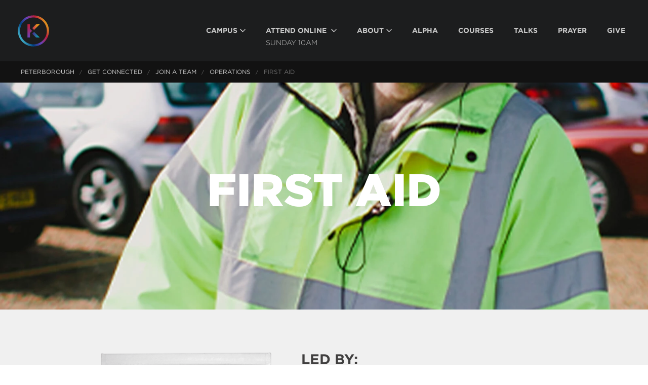

--- FILE ---
content_type: text/html; charset=utf-8
request_url: https://kingsgate.church/peterborough/get-connected/join-a-team/operations/first-aid/
body_size: 9358
content:


<!doctype html>
<html lang="en" xml:lang="en" xmlns="http://www.w3.org/1999/xhtml" class="no-js">
<head>
    <title>First Aid | KingsGate Community Church, Peterborough</title>
<meta http-equiv="content-type" content="text/html; charset=utf-8" />
<meta http-equiv="content-language" content="en">
<meta name="viewport" content="width=device-width, initial-scale=1">
<meta name="verify-v1" content="/jpq/6/97Qu2kC7wgCh50S0dlteYNL7B8rhYA3PK2MI=" />
<meta property="og:title" content="First Aid | KingsGate Community Church, Peterborough" />
<meta property="og:url" content="https://kingsgate.church/peterborough/get-connected/join-a-team/operations/first-aid/" />
    <meta property="og:image" content="https://kingsgate.church/media/vd0bgpce/hero-firstaid.jpg" />

<link rel="shortcut icon" href="/favicon.ico">
<link rel="canonical" href="https://kingsgate.church/peterborough/get-connected/join-a-team/operations/first-aid/">
    <link href="/dist/css/style.css?v=21112024&amp;cdv=412915944" type="text/css" rel="stylesheet"/><link href="https://cloud.typography.com/747728/725544/css/fonts.css?cdv=412915944" type="text/css" rel="stylesheet"/><link href="https://use.typekit.net/mvv2lzc.css?cdv=412915944" type="text/css" rel="stylesheet"/><link href="/assets/css/live/animations.css?cdv=412915944" type="text/css" rel="stylesheet"/><link href="/assets/css/live/content.css?cdv=412915944" type="text/css" rel="stylesheet"/><link href="/assets/css/live/kids-vault.css?cdv=412915944" type="text/css" rel="stylesheet"/><link href="/assets/css/live/overrides.css?cdv=412915944" type="text/css" rel="stylesheet"/><link href="/assets/css/live/resource-list.css?cdv=412915944" type="text/css" rel="stylesheet"/><link href="/assets/css/live/talks.css?cdv=412915944" type="text/css" rel="stylesheet"/><link href="/assets/css/live/_readme.css?cdv=412915944" type="text/css" rel="stylesheet"/>
    <script>
        var init = [];
        var initMaps = [];
        var mapScriptURL = "";
    </script>
    <!-- Google Tag Manager -->
    <script>
        (function (w, d, s, l, i) {
            w[l] = w[l] || []; w[l].push({
                'gtm.start':
                    new Date().getTime(), event: 'gtm.js'
            }); var f = d.getElementsByTagName(s)[0],
                j = d.createElement(s), dl = l != 'dataLayer' ? '&l=' + l : ''; j.async = true; j.src =
                    'https://www.googletagmanager.com/gtm.js?id=' + i + dl; f.parentNode.insertBefore(j, f);
        })(window, document, 'script', 'dataLayer', 'GTM-NHCWDPD');
    </script>
    <!-- End Google Tag Manager -->
    <meta name="facebook-domain-verification" content="my14gzzz68vznix0ulvnsmag856rj1" />
    <!-- MS Clarity Code-->
    <script type="text/javascript">
        (function (c, l, a, r, i, t, y) {
            c[a] = c[a] || function () { (c[a].q = c[a].q || []).push(arguments) };
            t = l.createElement(r); t.async = 1; t.src = "https://www.clarity.ms/tag/" + i;
            y = l.getElementsByTagName(r)[0]; y.parentNode.insertBefore(t, y);
        })(window, document, "clarity", "script", "i7d4xzvlv0");
    </script>
</head>
<body class="template-team page-peterborough page-get-connected page-join-a-team page-operations page-first-aid">
    <!-- Google Tag Manager (noscript) -->
    <noscript>
        <iframe src="https://www.googletagmanager.com/ns.html?id=GTM-NHCWDPD" height="0" width="0" style="display:none;visibility:hidden"></iframe>
    </noscript>
    <!-- End Google Tag Manager (noscript) -->

    <!-- site-header -->
<header class="header headroom">
    <div class="header__main outer">
        <!--logo-->
        <a href="/" class="header__logo-link" aria-label="Homepage">
            <svg class="header__logo" xmlns="http://www.w3.org/2000/svg" viewBox="0 0 1000 1000"><linearGradient id="a" gradientUnits="userSpaceOnUse" x1="72.016" y1="747.501" x2="928.675" y2="252.909"><stop offset=".02" stop-color="#41adc5" /><stop offset=".267" stop-color="#003f80" /><stop offset=".521" stop-color="#6942ba" /><stop offset=".774" stop-color="#bc1d3c" /><stop offset="1" stop-color="#e09e1b" /></linearGradient><path d="M995.04 500.22c0-272.78-221.92-494.7-494.69-494.7S5.66 227.43 5.66 500.22c0 272.76 221.92 494.68 494.69 494.68s494.69-221.93 494.69-494.68zm-922.28 0c0-235.77 191.81-427.58 427.58-427.58 235.76 0 427.57 191.81 427.57 427.58 0 235.75-191.81 427.56-427.57 427.56-235.77-.01-427.58-191.82-427.58-427.56z" fill="url(#a)" /><g><linearGradient id="b" gradientUnits="userSpaceOnUse" x1="462.5" y1="379.296" x2="698.669" y2="379.296"><stop offset="0" stop-color="#bf2a5b" /><stop offset="1" stop-color="#ffc200" /></linearGradient><path fill="url(#b)" d="M698.67 289.7H584.73L462.5 411.93l56.97 56.97z" /><linearGradient id="c" gradientUnits="userSpaceOnUse" x1="462.916" y1="621.112" x2="699.086" y2="621.112"><stop offset="0" stop-color="#501d8a" /><stop offset="1" stop-color="#00bfba" /></linearGradient><path fill="url(#c)" d="M519.88 531.51l-56.96 56.97 122.23 122.23h113.94z" /><linearGradient id="d" gradientUnits="userSpaceOnUse" x1="384.366" y1="308.056" x2="381.55" y2="717.585"><stop offset="0" stop-color="#bc1d3c" /><stop offset="1" stop-color="#6942ba" /></linearGradient><path fill="url(#d)" d="M457.07 500.66l-66.11-66.11V289.7H310.4v421.01h80.56V566.9l66.18-66.18z" /></g></svg>
        </a>


<nav class="main-nav" aria-label="Main navigation">
    <button href="#" class="main-nav__toggle" id="main-nav-toggle" aria-expanded="false">
        <div class="burger">
            <span class="burger__tp"></span>
            <span class="burger__patty"></span>
            <span class="burger__bt"></span>
        </div>
        <span class="main-nav__menu-label accessibility">Menu</span>
    </button>
    <ul class="main-nav__list" role="menu">
        
            <li class="main-nav__item" role="menuitem">
                <button class="main-nav__link main-nav__trigger" aria-expanded="false">
                    <span class="main-nav__label">Campus</span>
                    <svg class="icon main-nav__chevron">
                        <use xlink:href="/dist/icons/symbol/sprite.svg#chevron"></use>
                    </svg>
                </button>
                <div class="main-nav__children dropdown">
                    <ul>
                                <li class="dropdown__item" role="menuitem">
                                    <button class="main-nav__child-trigger dropdown__btn dropdown__link dropdown__link--current" aria-expanded="false">
                                        <span class="dropdown__label">Peterborough</span>
                                        <svg class="icon dropdown__chevron">
                                            <use xlink:href="/dist/icons/symbol/sprite.svg#chevron"></use>
                                        </svg>
                                    </button>
                                    
                                    <div class="main-nav__grandchildren dropdown">
                                        <ul>
                                            <li class="dropdown__item" role="menuitem">
                                                <a class="dropdown__link" href="/peterborough/">Home</a>
                                            </li>
                                                <li class="dropdown__item" role="menuitem">    <a class="dropdown__link" href="/services/">Services</a>
</li>
                                                <li class="dropdown__item" role="menuitem">    <a class="dropdown__link" href="/peterborough/events/">Events</a>
</li>
                                                <li class="dropdown__item" role="menuitem">    <a class="dropdown__link dropdown__link--current" href="/peterborough/get-connected/">Get Connected</a>
</li>
                                                <li class="dropdown__item" role="menuitem">    <a class="dropdown__link" href="/peterborough/get-connected/kids/">Kids</a>
</li>
                                                <li class="dropdown__item" role="menuitem">    <a class="dropdown__link" href="/youth/">Youth</a>
</li>
                                                <li class="dropdown__item" role="menuitem">    <a class="dropdown__link" href="/peterborough/leadership-team/">Leadership Team</a>
</li>
                                                <li class="dropdown__item" role="menuitem">    <a class="dropdown__link" href="/peterborough/area-pastor-team/">Area Pastor Team</a>
</li>
                                        </ul>
                                    </div>
                                </li>
                                <li class="dropdown__item" role="menuitem">
                                    <button class="main-nav__child-trigger dropdown__btn dropdown__link" aria-expanded="false">
                                        <span class="dropdown__label">Cambridge</span>
                                        <svg class="icon dropdown__chevron">
                                            <use xlink:href="/dist/icons/symbol/sprite.svg#chevron"></use>
                                        </svg>
                                    </button>
                                    
                                    <div class="main-nav__grandchildren dropdown">
                                        <ul>
                                            <li class="dropdown__item" role="menuitem">
                                                <a class="dropdown__link" href="/cambridge/">Home</a>
                                            </li>
                                                <li class="dropdown__item" role="menuitem">    <a class="dropdown__link" href="/services/">Services</a>
</li>
                                                <li class="dropdown__item" role="menuitem">    <a class="dropdown__link" href="/cambridge/get-connected/students/">Students</a>
</li>
                                                <li class="dropdown__item" role="menuitem">    <a class="dropdown__link" href="/cambridge/events/">Events</a>
</li>
                                                <li class="dropdown__item" role="menuitem">    <a class="dropdown__link" href="/cambridge/get-connected/">Get Connected</a>
</li>
                                                <li class="dropdown__item" role="menuitem">    <a class="dropdown__link" href="/cambridge/leadership-team/">Leadership Team</a>
</li>
                                        </ul>
                                    </div>
                                </li>
                                <li class="dropdown__item" role="menuitem">
                                    <button class="main-nav__child-trigger dropdown__btn dropdown__link" aria-expanded="false">
                                        <span class="dropdown__label">Leicester</span>
                                        <svg class="icon dropdown__chevron">
                                            <use xlink:href="/dist/icons/symbol/sprite.svg#chevron"></use>
                                        </svg>
                                    </button>
                                    
                                    <div class="main-nav__grandchildren dropdown">
                                        <ul>
                                            <li class="dropdown__item" role="menuitem">
                                                <a class="dropdown__link" href="/leicester/">Home</a>
                                            </li>
                                                <li class="dropdown__item" role="menuitem">    <a class="dropdown__link" href="/leicester/get-connected/students/">Students</a>
</li>
                                                <li class="dropdown__item" role="menuitem">    <a class="dropdown__link" href="/leicester/events/">Events</a>
</li>
                                                <li class="dropdown__item" role="menuitem">    <a class="dropdown__link" href="/leicester/get-connected/">Get Connected</a>
</li>
                                                <li class="dropdown__item" role="menuitem">    <a class="dropdown__link" href="/leicester/leadership-team/">Leadership Team</a>
</li>
                                        </ul>
                                    </div>
                                </li>
                                <li class="dropdown__item" role="menuitem">
                                    <button class="main-nav__child-trigger dropdown__btn dropdown__link" aria-expanded="false">
                                        <span class="dropdown__label">Online</span>
                                        <svg class="icon dropdown__chevron">
                                            <use xlink:href="/dist/icons/symbol/sprite.svg#chevron"></use>
                                        </svg>
                                    </button>
                                    
                                    <div class="main-nav__grandchildren dropdown">
                                        <ul>
                                            <li class="dropdown__item" role="menuitem">
                                                <a class="dropdown__link" href="/online/">Home</a>
                                            </li>
                                                <li class="dropdown__item" role="menuitem">    <a class="dropdown__link" href="/online-services/">Services</a>
</li>
                                                <li class="dropdown__item" role="menuitem">    <a class="dropdown__link" href="/online/events/">Events</a>
</li>
                                                <li class="dropdown__item" role="menuitem">    <a class="dropdown__link" href="/online/lifegroups/">LifeGroups</a>
</li>
                                                <li class="dropdown__item" role="menuitem">    <a class="dropdown__link" href="/serve/">Join a Team</a>
</li>
                                                <li class="dropdown__item" role="menuitem">    <a class="dropdown__link" href="/kids/">KingsGate Kids</a>
</li>
                                                <li class="dropdown__item" role="menuitem">    <a class="dropdown__link" href="/youth/">Youth</a>
</li>
                                                <li class="dropdown__item" role="menuitem">    <a class="dropdown__link" href="/online/leadership-team/">Leadership Team</a>
</li>
                                        </ul>
                                    </div>
                                </li>
                    </ul>
                </div>
            </li>

        
                        <li class="main-nav__item" role="menuitem">
                            <button class="main-nav__trigger main-nav__link" aria-expanded="false">
                                <div>
                                    <span class="main-nav__label">ATTEND ONLINE</span>
                                    <svg class="icon main-nav__chevron">
                                        <use xlink:href="/dist/icons/symbol/sprite.svg#chevron"></use>
                                    </svg>
                                    <div class="countdown" 
                                         data-countdown-target-dayofweek="0"
                                         data-countdown-target-hour="10" 
                                         data-countdown-target-minute="00" 
                                         data-countdown-length="1440"
                                         data-countdown-duration="90">
                                        <span class="countdown__label countdown__label-inactive">Sunday 10am</span>
                                        <span class="countdown__label countdown__label-active">Starts in</span>
                                        <span class="countdown__timer" data-format="HMS" data-compact="true"></span>
                                        <a class="countdown__label countdown__label-live" href="/online/"><i class="fa fa-tv"></i> Live now!</a>
                                    </div>
                                </div>
                            </button>
                            <div class="main-nav__children dropdown">
                                <ul>
                                        <li class="dropdown__item" role="menuitem">
                                            <a class="dropdown__link" href="/online-services/"><span class="dropdown__label">Online Services</span></a>
                                        </li>
                                        <li class="dropdown__item" role="menuitem">
                                            <a class="dropdown__link" href="/online/lifegroups/"><span class="dropdown__label">LifeGroups</span></a>
                                        </li>
                                        <li class="dropdown__item" role="menuitem">
                                            <a class="dropdown__link" href="/kids/"><span class="dropdown__label">KingsGate Kids</span></a>
                                        </li>
                                        <li class="dropdown__item" role="menuitem">
                                            <a class="dropdown__link" href="/respond/"><span class="dropdown__label">Respond</span></a>
                                        </li>
                                </ul>
                            </div>
                        </li>
                <li class="main-nav__item" role="menuitem">
                    <button class="main-nav__trigger main-nav__link" aria-expanded="false">
                        <span class="main-nav__label">About</span>
                        <svg class="icon main-nav__chevron">
                            <use xlink:href="/dist/icons/symbol/sprite.svg#chevron"></use>
                        </svg>
                    </button>
                    
                    <div class="main-nav__children dropdown">
                        <ul>
                            <li class="dropdown__item" role="menuitem">
                                <a class="dropdown__link" href="/about/"><span class="dropdown__label">Welcome</span></a>
                            </li>
                            <li class="dropdown__item" role="menuitem">    <a class="dropdown__link" href="/about/our-story/">Our Story</a>
</li>
                            <li class="dropdown__item" role="menuitem">    <a class="dropdown__link" href="/about/our-purpose/">Our Purpose</a>
</li>
                            <li class="dropdown__item" role="menuitem">    <a class="dropdown__link" href="/about/our-priorities/">Our Priorities</a>
</li>
                            <li class="dropdown__item" role="menuitem">    <a class="dropdown__link" href="/practices/">Our Practices</a>
</li>
                            <li class="dropdown__item" role="menuitem">    <a class="dropdown__link" href="/about/our-vision/">Our Vision</a>
</li>
                            <li class="dropdown__item" role="menuitem">    <a class="dropdown__link" href="/pathway/">Discipleship Pathway</a>
</li>
                            <li class="dropdown__item" role="menuitem">    <a class="dropdown__link" href="/communityactionandmissions/">Community Action &amp; Overseas Missions</a>
</li>
                            <li class="dropdown__item" role="menuitem">    <a class="dropdown__link" href="/inclusion/">Inclusion</a>
</li>
                            <li class="dropdown__item" role="menuitem">    <a class="dropdown__link" href="/about/leadership-team/">Leadership Team</a>
</li>
                        </ul>
                    </div>
                </li>
                    <li class="main-nav__item" role="menuitem">
                        <a class="main-nav__link" href="/alpha/"><span class="main-nav__label">Alpha</span></a>
                    </li>
                    <li class="main-nav__item" role="menuitem">
                        <a class="main-nav__link" href="/courses/"><span class="main-nav__label">Courses</span></a>
                    </li>
                    <li class="main-nav__item" role="menuitem">
                        <a class="main-nav__link" href="/talks/"><span class="main-nav__label">Talks</span></a>
                    </li>
                    <li class="main-nav__item" role="menuitem">
                        <a class="main-nav__link" href="/prayer/"><span class="main-nav__label">Prayer</span></a>
                    </li>
                    <li class="main-nav__item" role="menuitem">
                        <a class="main-nav__link" href="/online-giving/"><span class="main-nav__label">Give</span></a>
                    </li>
    </ul>
</nav>




<div class="mobile-nav">
    <div class="mobile-nav__top">
        
        <button class="mobile-nav__close icon-close">
            <span class="icon-close__left"></span>
            <span class="icon-close__right"></span>
            <span class="accessibility">Close</span>
        </button>
    </div>
    <nav class="mobile-nav__main" aria-label="Main navigation">
        <ul class="mobile-nav__list" role="menu">
            
                <li class="mobile-nav__item  mobile-nav__item--active" role="menuitem">
                    <button class="mobile-nav__link mobile-nav__trigger" aria-expanded="false">
                        Campus
                        <svg class="icon mobile-nav__chevron">
                            <use xlink:href="/dist/icons/symbol/sprite.svg#chevron"></use>
                        </svg>
                    </button>
                    <ul class="mobile-nav__level1">
                                <li class="mobile-nav__child-item  mobile-nav__child-item--active">
                                    <button class="mobile-nav__child-link mobile-nav__child-trigger" aria-expanded=&quot;true&quot;>
                                        Peterborough
                                        <svg class="icon mobile-nav__chevron">
                                            <use xlink:href="/dist/icons/symbol/sprite.svg#chevron"></use>
                                        </svg>
                                    </button>
                                    <ul class="mobile-nav__level2">
                                        <li class="mobile-nav__child-item" role="menuitem">
                                            <a class="mobile-nav__child-link" href="/peterborough/">Home</a>
                                        </li>
                                        <li class="mobile-nav__child-item" role="menuitem">        <a class="mobile-nav__child-link" href="/services/">Services</a>
</li>
                                        <li class="mobile-nav__child-item" role="menuitem">        <a class="mobile-nav__child-link" href="/peterborough/events/">Events</a>
</li>
                                        <li class="mobile-nav__child-item" role="menuitem">        <a class="mobile-nav__child-link mobile-nav__child-link--current" href="/peterborough/get-connected/">Get Connected</a>
</li>
                                        <li class="mobile-nav__child-item" role="menuitem">        <a class="mobile-nav__child-link" href="/peterborough/get-connected/kids/">Kids</a>
</li>
                                        <li class="mobile-nav__child-item" role="menuitem">        <a class="mobile-nav__child-link" href="/youth/">Youth</a>
</li>
                                        <li class="mobile-nav__child-item" role="menuitem">        <a class="mobile-nav__child-link" href="/peterborough/leadership-team/">Leadership Team</a>
</li>
                                        <li class="mobile-nav__child-item" role="menuitem">        <a class="mobile-nav__child-link" href="/peterborough/area-pastor-team/">Area Pastor Team</a>
</li>
                                    </ul>
                                </li>
                                <li class="mobile-nav__child-item">
                                    <button class="mobile-nav__child-link mobile-nav__child-trigger" aria-expanded=&quot;false&quot;>
                                        Cambridge
                                        <svg class="icon mobile-nav__chevron">
                                            <use xlink:href="/dist/icons/symbol/sprite.svg#chevron"></use>
                                        </svg>
                                    </button>
                                    <ul class="mobile-nav__level2">
                                        <li class="mobile-nav__child-item" role="menuitem">
                                            <a class="mobile-nav__child-link" href="/cambridge/">Home</a>
                                        </li>
                                        <li class="mobile-nav__child-item" role="menuitem">        <a class="mobile-nav__child-link" href="/services/">Services</a>
</li>
                                        <li class="mobile-nav__child-item" role="menuitem">        <a class="mobile-nav__child-link" href="/cambridge/get-connected/students/">Students</a>
</li>
                                        <li class="mobile-nav__child-item" role="menuitem">        <a class="mobile-nav__child-link" href="/cambridge/events/">Events</a>
</li>
                                        <li class="mobile-nav__child-item" role="menuitem">        <a class="mobile-nav__child-link" href="/cambridge/get-connected/">Get Connected</a>
</li>
                                        <li class="mobile-nav__child-item" role="menuitem">        <a class="mobile-nav__child-link" href="/cambridge/leadership-team/">Leadership Team</a>
</li>
                                    </ul>
                                </li>
                                <li class="mobile-nav__child-item">
                                    <button class="mobile-nav__child-link mobile-nav__child-trigger" aria-expanded=&quot;false&quot;>
                                        Leicester
                                        <svg class="icon mobile-nav__chevron">
                                            <use xlink:href="/dist/icons/symbol/sprite.svg#chevron"></use>
                                        </svg>
                                    </button>
                                    <ul class="mobile-nav__level2">
                                        <li class="mobile-nav__child-item" role="menuitem">
                                            <a class="mobile-nav__child-link" href="/leicester/">Home</a>
                                        </li>
                                        <li class="mobile-nav__child-item" role="menuitem">        <a class="mobile-nav__child-link" href="/leicester/get-connected/students/">Students</a>
</li>
                                        <li class="mobile-nav__child-item" role="menuitem">        <a class="mobile-nav__child-link" href="/leicester/events/">Events</a>
</li>
                                        <li class="mobile-nav__child-item" role="menuitem">        <a class="mobile-nav__child-link" href="/leicester/get-connected/">Get Connected</a>
</li>
                                        <li class="mobile-nav__child-item" role="menuitem">        <a class="mobile-nav__child-link" href="/leicester/leadership-team/">Leadership Team</a>
</li>
                                    </ul>
                                </li>
                                <li class="mobile-nav__child-item">
                                    <button class="mobile-nav__child-link mobile-nav__child-trigger" aria-expanded=&quot;false&quot;>
                                        Online
                                        <svg class="icon mobile-nav__chevron">
                                            <use xlink:href="/dist/icons/symbol/sprite.svg#chevron"></use>
                                        </svg>
                                    </button>
                                    <ul class="mobile-nav__level2">
                                        <li class="mobile-nav__child-item" role="menuitem">
                                            <a class="mobile-nav__child-link" href="/online/">Home</a>
                                        </li>
                                        <li class="mobile-nav__child-item" role="menuitem">        <a class="mobile-nav__child-link" href="/online-services/">Services</a>
</li>
                                        <li class="mobile-nav__child-item" role="menuitem">        <a class="mobile-nav__child-link" href="/online/events/">Events</a>
</li>
                                        <li class="mobile-nav__child-item" role="menuitem">        <a class="mobile-nav__child-link" href="/online/lifegroups/">LifeGroups</a>
</li>
                                        <li class="mobile-nav__child-item" role="menuitem">        <a class="mobile-nav__child-link" href="/serve/">Join a Team</a>
</li>
                                        <li class="mobile-nav__child-item" role="menuitem">        <a class="mobile-nav__child-link" href="/kids/">KingsGate Kids</a>
</li>
                                        <li class="mobile-nav__child-item" role="menuitem">        <a class="mobile-nav__child-link" href="/youth/">Youth</a>
</li>
                                        <li class="mobile-nav__child-item" role="menuitem">        <a class="mobile-nav__child-link" href="/online/leadership-team/">Leadership Team</a>
</li>
                                    </ul>
                                </li>
                    </ul>
                </li>
                                        <li class="mobile-nav__item" role="menuitem">
                                <button class="mobile-nav__link mobile-nav__trigger" href="#" aria-expanded="false">
                                    Attend Online
                                    <svg class="icon mobile-nav__chevron">
                                        <use xlink:href="/dist/icons/symbol/sprite.svg#chevron"></use>
                                    </svg>
                                </button>
                                 <div class="countdown"
                                        data-countdown-target-dayofweek="0"
                                        data-countdown-target-hour="10" 
                                        data-countdown-target-minute="00" 
                                        data-countdown-length="1440"
                                        data-countdown-duration="90">
                                    <span class="countdown__label countdown__label-inactive">Sunday 10am</span>
                                    <span class="countdown__label countdown__label-active">Starts in</span>
                                    <span class="countdown__timer" data-format="HMS" data-compact="true"></span>
                                    <a class="countdown__label countdown__label-live" href="/online/"><i class="fa fa-tv"></i> Live now!</a>
                                </div>
                                <ul class="mobile-nav__level1 mobile-nav__child-nav">
                                        <li class="mobile-nav__child-item" role="menuitem">
                                            <a class="mobile-nav__child-link" href="/online-services/">Online Services</a>
                                        </li>
                                        <li class="mobile-nav__child-item" role="menuitem">
                                            <a class="mobile-nav__child-link" href="/online/lifegroups/">LifeGroups</a>
                                        </li>
                                        <li class="mobile-nav__child-item" role="menuitem">
                                            <a class="mobile-nav__child-link" href="/kids/">KingsGate Kids</a>
                                        </li>
                                        <li class="mobile-nav__child-item" role="menuitem">
                                            <a class="mobile-nav__child-link" href="/respond/">Respond</a>
                                        </li>
                                </ul>
                            </li>
                    <li class="mobile-nav__item" role="menuitem">
                        <button class="mobile-nav__link mobile-nav__trigger" href="#" aria-expanded="false">
                            About
                            <svg class="icon mobile-nav__chevron">
                                <use xlink:href="/dist/icons/symbol/sprite.svg#chevron"></use>
                            </svg>
                        </button>
                        <ul class="mobile-nav__level1 mobile-nav__child-nav">
                            <li class="mobile-nav__child-item" role="menuitem">
                                <a class="mobile-nav__child-link" href="/about/">Welcome</a>
                            </li>
                                <li class="mobile-nav__child-item">        <a class="mobile-nav__child-link" href="/about/our-story/">Our Story</a>
</li>
                                <li class="mobile-nav__child-item">        <a class="mobile-nav__child-link" href="/about/our-purpose/">Our Purpose</a>
</li>
                                <li class="mobile-nav__child-item">        <a class="mobile-nav__child-link" href="/about/our-priorities/">Our Priorities</a>
</li>
                                <li class="mobile-nav__child-item">        <a class="mobile-nav__child-link" href="/practices/">Our Practices</a>
</li>
                                <li class="mobile-nav__child-item">        <a class="mobile-nav__child-link" href="/about/our-vision/">Our Vision</a>
</li>
                                <li class="mobile-nav__child-item">        <a class="mobile-nav__child-link" href="/pathway/">Discipleship Pathway</a>
</li>
                                <li class="mobile-nav__child-item">        <a class="mobile-nav__child-link" href="/communityactionandmissions/">Community Action &amp; Overseas Missions</a>
</li>
                                <li class="mobile-nav__child-item">        <a class="mobile-nav__child-link" href="/inclusion/">Inclusion</a>
</li>
                                <li class="mobile-nav__child-item">        <a class="mobile-nav__child-link" href="/about/leadership-team/">Leadership Team</a>
</li>
                        </ul>
                    </li>
                        <li class="mobile-nav__item" role="menuitem">
                            <a class="mobile-nav__link" href="/alpha/"><span class="main-nav__label">Alpha</span></a>
                        </li>
                        <li class="mobile-nav__item" role="menuitem">
                            <a class="mobile-nav__link" href="/courses/"><span class="main-nav__label">Courses</span></a>
                        </li>
                        <li class="mobile-nav__item" role="menuitem">
                            <a class="mobile-nav__link" href="/talks/"><span class="main-nav__label">Talks</span></a>
                        </li>
                        <li class="mobile-nav__item" role="menuitem">
                            <a class="mobile-nav__link" href="/prayer/"><span class="main-nav__label">Prayer</span></a>
                        </li>
                        <li class="mobile-nav__item" role="menuitem">
                            <a class="mobile-nav__link" href="/online-giving/"><span class="main-nav__label">Give</span></a>
                        </li>
        </ul>
    </nav>
</div>





    </div>

    <nav class="breadcrumb outer" aria-label="Breadcrumb navigation">
        <ul class="breadcrumb__list">
            
                <li class="breadcrumb__item"><a href="/peterborough/" class="breadcrumb__link">Peterborough</a> <span class="breadcrumb__divider">/</span></li>
                <li class="breadcrumb__item"><a href="/peterborough/get-connected/" class="breadcrumb__link">Get Connected</a> <span class="breadcrumb__divider">/</span></li>
                <li class="breadcrumb__item"><a href="/peterborough/get-connected/join-a-team/" class="breadcrumb__link">Join a team</a> <span class="breadcrumb__divider">/</span></li>
                <li class="breadcrumb__item"><a href="/peterborough/get-connected/join-a-team/operations/" class="breadcrumb__link">Operations</a> <span class="breadcrumb__divider">/</span></li>
            
            <li class="breadcrumb__item breadcrumb__item--active" aria-current="page">First Aid</li>
        </ul>
    </nav>

</header>
<!-- /site-header -->


    <main class="site-content">
        




    <div class="hero">
        <picture>


<!-- WebP -->
<source type="image/webp" data-srcset="/media/vd0bgpce/hero-firstaid.jpg?mode=crop&width=2000&height=711&format=webp 2000w,
                                       /media/vd0bgpce/hero-firstaid.jpg?mode=crop&width=1600&height=700&format=webp 1600w,
                                       /media/vd0bgpce/hero-firstaid.jpg?mode=crop&width=1200&height=600&format=webp 1200w,
                                       /media/vd0bgpce/hero-firstaid.jpg?mode=crop&width=767&height=450&format=webp 767w,
                                       /media/vd0bgpce/hero-firstaid.jpg?mode=crop&width=480&height=200&format=webp 480w" />
<!-- none WebP -->
<source data-srcset="/media/vd0bgpce/hero-firstaid.jpg?mode=crop&width=2000&height=711 2000w,
                     /media/vd0bgpce/hero-firstaid.jpg?mode=crop&width=1600&height=700 1600w,
                     /media/vd0bgpce/hero-firstaid.jpg?mode=crop&width=1200&height=600 1200w,
                     /media/vd0bgpce/hero-firstaid.jpg?mode=crop&width=767&height=450 767w,
                     /media/vd0bgpce/hero-firstaid.jpg?mode=crop&width=480&height=200 480w" />
            <img class="hero__image lazyload" src="[data-uri]" data-src="/media/vd0bgpce/hero-firstaid.jpg" />
        </picture>
            <h1 class="hero__heading" data-paroller-factor="0.3" data-paroller-type="foreground" data-paroller-direction="vertical">
                First Aid
            </h1>
    </div>


<section class="section section--grey editor-styles outer">
    <div class="inner inner--xs-t3 inner--xs-b3 grid">
        <div class="grid__col grid__push--sm-1 grid__col--sm-9 grid__push--lg-3 grid__col--lg-7 push--bottom">
                <img src="/media/00xhoqjw/ioana-ciurdas.png" />
        </div>
        <div class="grid__col grid__push--sm-1 grid__col--sm-12 grid__push--md-1 grid__col--md-10">
            <h4 class="push-half--bottom">Led by:</h4>
            <h2>Ioana Ciurdas</h2>
        </div>
        <div class="grid__col grid__push--sm-1 grid__col--sm-22 grid__push--md-1 grid__col--md-10">
            <p>Our role is to ensure the health, welfare, and well-being of everyone coming to our services. We aim to deal with any medical emergency professionally and competently. Our responsibility is, first, to the patient.</p>
        </div>
    </div>
</section>





<section class="section section--white editor-styles outer">
    <div class="inner inner--xs-t3 inner--xs-b3  grid">
        <div class="grid__col grid__push--md-1 grid__col--md-22 grid__push--lg-3 grid__col--lg-18">
                            <h4>Time &amp; Location:</h4>
                <div class="template-team__job-desc"><p><span>Before, during and after the Sunday services at KingsGate</span></p></div>
                            <h4>What we're looking for:</h4>
                <div class="template-team__job-desc"><ul>
<li>You’re trained and qualified to (at least) the required standard of an appointed first aider (training may be provided if the qualification has recently expired)</li>
<li>You’re friendly and approachable, assertive when necessary, but never aggressive in manner or tone</li>
<li>You’re calm and reassuring when instructing and directing people</li>
<li>You’re continually proactive - you are the first one to respond when a need arises</li>
<li>Once on team, you will be committed to self-development, learning and developing your skills. You will be a great team player and you will play your part in seeing the vision of the team fulfilled</li>
</ul></div>
                            <h4>Anything else:</h4>
                <div class="template-team__job-desc"><p><span>Our rotas work on a four week basis, with a minimum serving expectation of one in four. We can arrange for you to receive First Aid Training</span></p></div>
        </div>
    </div>
</section>

    <section class="section section--slate outer">
        <div class="inner inner--xs-t3 inner--xs-b3 grid">
            <div class="grid__col grid__push--md-1 grid__col--md-22 grid__push--lg-3 grid__col--lg-18 text--center">
                <a class="btn" href="https://ncv.microsoft.com/KmxA6pYTSP&amp;ctx={&#39;team&#39;:&#39;First Aid&#39;,&#39;campus&#39;:&#39;Peterborough&#39;}" target="_blank">Sign up</a>
            </div>
        </div>
    </section>

    </main>
    

<footer class="footer">
    <div class="footer__top">
        <div class="inner inner--xs-t2 inner--xs-b2">
            <div class="footer__top-content grid">
                
                <div class="footer__logo-social text--center grid__col grid__col--sm-6 grid__col--md-4">
                    <a href="/" class="footer__logo-link" aria-label="Homepage">
                        <svg class="footer__logo" aria-label="KingsGate logo" xmlns="http://www.w3.org/2000/svg" viewBox="0 0 1000 1000"><linearGradient id="a" gradientUnits="userSpaceOnUse" x1="72.016" y1="747.501" x2="928.675" y2="252.909"><stop offset=".02" stop-color="#41adc5" /><stop offset=".267" stop-color="#003f80" /><stop offset=".521" stop-color="#6942ba" /><stop offset=".774" stop-color="#bc1d3c" /><stop offset="1" stop-color="#e09e1b" /></linearGradient><path d="M995.04 500.22c0-272.78-221.92-494.7-494.69-494.7S5.66 227.43 5.66 500.22c0 272.76 221.92 494.68 494.69 494.68s494.69-221.93 494.69-494.68zm-922.28 0c0-235.77 191.81-427.58 427.58-427.58 235.76 0 427.57 191.81 427.57 427.58 0 235.75-191.81 427.56-427.57 427.56-235.77-.01-427.58-191.82-427.58-427.56z" fill="url(#a)" /><g><linearGradient id="b" gradientUnits="userSpaceOnUse" x1="462.5" y1="379.296" x2="698.669" y2="379.296"><stop offset="0" stop-color="#bf2a5b" /><stop offset="1" stop-color="#ffc200" /></linearGradient><path fill="url(#b)" d="M698.67 289.7H584.73L462.5 411.93l56.97 56.97z" /><linearGradient id="c" gradientUnits="userSpaceOnUse" x1="462.916" y1="621.112" x2="699.086" y2="621.112"><stop offset="0" stop-color="#501d8a" /><stop offset="1" stop-color="#00bfba" /></linearGradient><path fill="url(#c)" d="M519.88 531.51l-56.96 56.97 122.23 122.23h113.94z" /><linearGradient id="d" gradientUnits="userSpaceOnUse" x1="384.366" y1="308.056" x2="381.55" y2="717.585"><stop offset="0" stop-color="#bc1d3c" /><stop offset="1" stop-color="#6942ba" /></linearGradient><path fill="url(#d)" d="M457.07 500.66l-66.11-66.11V289.7H310.4v421.01h80.56V566.9l66.18-66.18z" /></g></svg>
                    </a>
                    <ul class="footer__social social-links">
                        
                            <li class="social-links__item">
                                <a class="social-links__link social-links__link--border" href="http://www.facebook.com/KingsGatePBO" target="_blank" rel="noopener">
                                    <i class="fab fa-facebook-square"></i>
                                    <span class="visuallyhidden">Facebook page</span>
                                </a>
                            </li>
                                                                            <li class="social-links__item">
                                <a class="social-links__link social-links__link--border" href="https://instagram.com/kingsgate.church" target="_blank" rel="noopener">
                                    <i class="fab fa-instagram"></i>
                                    <span class="visuallyhidden">Instagram page</span>
                                </a>
                            </li>
                                                    <li class="social-links__item">
                                <a class="social-links__link social-links__link--border" href="https://www.youtube.com/kingsgateuk" target="_blank" rel="noopener">
                                    <i class="fab fa-youtube"></i>
                                    <span class="visuallyhidden">YouTube channel</span>
                                </a>
                            </li>
                    </ul>
                </div>

                
                <div class="footer__contact grid__col grid__push--sm-1 grid__col--sm-17 grid__push--md-1 grid__col--md-8 ">
                    <div class="footer__address">
<p><strong>KingsGate Community Church</strong><br /><em>Offices</em>: 2 Staplee Way, Peterborough, PE1 4YT</p>                    </div>
                        <div class="footer__tel"><span>Tel: </span><a class="footer__tel" href="tel:01733 311156">01733 311156</a></div>
                                            <div class="footer__email"><span>Email: </span><a href="mailto:info@kingsgate.church">info@kingsgate.church</a></div>
                                            <div class="footer__englandNo"><span>Registered in England No. </span>5124435</div>
                                            <div class="footer__englandNo"><span>Registered Charity No. </span>1106273</div>
                </div>
                
                        <div class="footer__locations grid__col grid__col--xs-12 grid__push--sm-7 grid__col--sm-6 grid__push--md-1 grid__col--md-4">
                            <h3 class="footer__heading">Locations</h3>
                            <ul class="footer__location-list">
                                    <li class="footer__location"><a href="/peterborough/">Peterborough</a></li>
                                    <li class="footer__location"><a href="/cambridge/">Cambridge</a></li>
                                    <li class="footer__location"><a href="/leicester/">Leicester</a></li>
                                    <li class="footer__location"><a href="/online/">Online</a></li>
                            </ul>
                        </div>

                
                            <div class="footer__links grid__col grid__col--xs-12 grid__push--sm-1 grid__col--sm-8 grid__push--md-1 grid__col--md-4">
                                <h3 class="footer__heading">Links</h3>
                                <ul class="footer__link-list">
                                        <li class="footer__link"><a href="/safeguarding/">Safeguarding</a></li>
                                        <li class="footer__link"><a href="/inclusion/">Inclusion</a></li>
                                        <li class="footer__link"><a href="/vacancies/">Staff Vacancies</a></li>
                                        <li class="footer__link"><a href="/privacy/">Privacy</a></li>
                                    <li class="footer__link cookie-settings"><a href="#">Cookie settings</a></li>
                                </ul>
                            </div>

            </div>
        </div>
    </div>
    

</footer>


    <script src="https://kit.fontawesome.com/57fb759295.js" crossorigin="anonymous"></script>
    <script type="text/javascript" id="mainjs" src="/dist/js/main.js?v=26112024"></script>
    <script src="https://cc.cdn.civiccomputing.com/9/cookieControl-9.x.min.js" type="text/javascript"></script>
    <script>
        $('.cookie-settings').click(function (e) {
            e.preventDefault();
            CookieControl.open();
        });
    </script>
    <script>
        init.push(kingsgate.pages.master.init);
    </script>
    
    <script>
        $(function () {
            init.forEach(function (f) {
                f();
            });
        });
    </script>
</body>
</html>

--- FILE ---
content_type: text/css
request_url: https://kingsgate.church/dist/css/style.css?v=21112024&cdv=412915944
body_size: 31829
content:
@charset "UTF-8";
/*!
<!--
                  o/-`
                 `ddddy/.
                 `dddddddy:
                 `ddddddddds.
                 `ddddddddddd:
        +sssssssssdddddddddddd-
        sdddddddddddddddddddddh`            Peeking at the code?
        sdddddddddddddddddddddd/
        ohhhhhhhhhddddddddddddds            Excellent.
                 `ddddddddddddds
                 `ddddddddddddd:            Get over to this.isfluent.com/jobs
                 `ddddddddddddh`
        /ooooooooodddddddddddd-
        sdddddddddddddddddddh-
        sddddddddddddddddddo`
        sdddddddddddddddds.
        sddddddddddddho:`
        -+osssssso/-.

-->

    Website built by Fluent (http://this.isfluent.com/)
*/.owl-carousel{display:none;width:100%;-webkit-tap-highlight-color:transparent;position:relative;z-index:1}.owl-carousel .owl-stage{position:relative;-ms-touch-action:pan-Y;touch-action:manipulation;-moz-backface-visibility:hidden}.owl-carousel .owl-stage:after{content:".";display:block;clear:both;visibility:hidden;line-height:0;height:0}.owl-carousel .owl-stage-outer{position:relative;overflow:hidden;-webkit-transform:translateZ(0)}.owl-carousel .owl-item,.owl-carousel .owl-wrapper{-webkit-backface-visibility:hidden;-moz-backface-visibility:hidden;-ms-backface-visibility:hidden;-webkit-transform:translateZ(0);-moz-transform:translateZ(0);-ms-transform:translateZ(0)}.owl-carousel .owl-item{position:relative;min-height:1px;float:left;-webkit-backface-visibility:hidden;-webkit-tap-highlight-color:transparent;-webkit-touch-callout:none}.owl-carousel .owl-item img{display:block;width:100%}.owl-carousel .owl-dots.disabled,.owl-carousel .owl-nav.disabled{display:none}.owl-carousel .owl-dot,.owl-carousel .owl-nav .owl-next,.owl-carousel .owl-nav .owl-prev{cursor:pointer;-webkit-user-select:none;-moz-user-select:none;-ms-user-select:none;user-select:none}.owl-carousel .owl-nav button.owl-next,.owl-carousel .owl-nav button.owl-prev,.owl-carousel button.owl-dot{background:none;color:inherit;border:none;padding:0!important;font:inherit}.owl-carousel.owl-loaded{display:block}.owl-carousel.owl-loading{opacity:0;display:block}.owl-carousel.owl-hidden{opacity:0}.owl-carousel.owl-refresh .owl-item{visibility:hidden}.owl-carousel.owl-drag .owl-item{-ms-touch-action:pan-y;touch-action:pan-y;-webkit-user-select:none;-moz-user-select:none;-ms-user-select:none;user-select:none}.owl-carousel.owl-grab{cursor:move;cursor:grab}.owl-carousel.owl-rtl{direction:rtl}.owl-carousel.owl-rtl .owl-item{float:right}.no-js .owl-carousel{display:block}.owl-carousel .animated{animation-duration:1s;animation-fill-mode:both}.owl-carousel .owl-animated-in{z-index:0}.owl-carousel .owl-animated-out{z-index:1}.owl-carousel .fadeOut{animation-name:G}.owl-height{transition:height .5s ease-in-out}.owl-carousel .owl-item .owl-lazy{opacity:0;transition:opacity .4s ease}.owl-carousel .owl-item .owl-lazy:not([src]),.owl-carousel .owl-item .owl-lazy[src^=""]{max-height:0}.owl-carousel .owl-item img.owl-lazy{transform-style:preserve-3d}.owl-carousel .owl-video-wrapper{position:relative;height:100%;background:#000}.owl-carousel .owl-video-play-icon{position:absolute;height:80px;width:80px;left:50%;top:50%;margin-left:-40px;margin-top:-40px;background:url(owl.video.play.png) no-repeat;cursor:pointer;z-index:1;-webkit-backface-visibility:hidden;transition:transform .1s ease}.owl-carousel .owl-video-play-icon:hover{-ms-transform:scale(1.3);transform:scale(1.3)}.owl-carousel .owl-video-playing .owl-video-play-icon,.owl-carousel .owl-video-playing .owl-video-tn{display:none}.owl-carousel .owl-video-tn{opacity:0;height:100%;background-position:50%;background-repeat:no-repeat;background-size:contain;transition:opacity .4s ease}.owl-carousel .owl-video-frame{position:relative;z-index:1;height:100%;width:100%}
/*! normalize.css v3.0.1 | MIT License | git.io/normalize */html{font-family:sans-serif;-ms-text-size-adjust:100%;-webkit-text-size-adjust:100%}body{margin:0}article,aside,details,figcaption,figure,footer,header,hgroup,main,nav,section,summary{display:block}audio,canvas,progress,video{display:inline-block;vertical-align:baseline}audio:not([controls]){display:none;height:0}[hidden],template{display:none}a{background:transparent}a:active,a:hover{outline:0}abbr[title]{border-bottom:1px dotted}b,strong{font-weight:700}dfn{font-style:italic}mark{background:#ff0;color:#000}small{font-size:80%}sub,sup{font-size:75%;line-height:0;position:relative;vertical-align:baseline}sup{top:-.5em}sub{bottom:-.25em}img{border:0}svg:not(:root){overflow:hidden}figure{margin:1em 40px}hr{box-sizing:content-box;height:0}pre{overflow:auto}code,kbd,pre,samp{font-family:monospace,monospace;font-size:1em}button,input,optgroup,select,textarea{color:inherit;font:inherit;margin:0}button{overflow:visible}button,select{text-transform:none}button,html input[type=button],input[type=reset],input[type=submit]{-webkit-appearance:button;cursor:pointer}button[disabled],html input[disabled]{cursor:default}button::-moz-focus-inner,input::-moz-focus-inner{border:0;padding:0}input{line-height:normal}input[type=checkbox],input[type=radio]{box-sizing:border-box;padding:0}input[type=number]::-webkit-inner-spin-button,input[type=number]::-webkit-outer-spin-button{height:auto}input[type=search]{-webkit-appearance:textfield;box-sizing:content-box}input[type=search]::-webkit-search-cancel-button,input[type=search]::-webkit-search-decoration{-webkit-appearance:none}fieldset{border:1px solid silver;margin:0 2px;padding:.35em .625em .75em}legend{border:0;padding:0}textarea{overflow:auto}optgroup{font-weight:700}table{border-collapse:collapse;border-spacing:0}td,th{padding:0}:root{--editor-font-size:1.6rem;--editor-line-height:2.4rem;--editor-spacing-unit:2.4rem;--editor-half-spacing-unit:calc(var(--editor-spacing-unit)/2);--editor-third-spacing-unit:calc(var(--editor-spacing-unit)/3)}@media only screen and (min-width:480px){:root{--editor-font-size:1.8rem;--editor-line-height:2.6rem;--editor-spacing-unit:2.6rem;--editor-half-spacing-unit:calc(var(--editor-spacing-unit)/2);--editor-third-spacing-unit:calc(var(--editor-spacing-unit)/3)}}@media only screen and (min-width:768px){:root{--editor-font-size:2rem;--editor-line-height:2.8rem;--editor-spacing-unit:2.8rem;--editor-half-spacing-unit:calc(var(--editor-spacing-unit)/2);--editor-third-spacing-unit:calc(var(--editor-spacing-unit)/3)}}.clearfix:after{clear:both;content:"";display:block}.hidden{display:none!important}.float--right{float:right!important}.float--left{float:left!important}.float--none{float:none!important}.text--left{text-align:left!important}.text--center{text-align:center!important}.text--right{text-align:right!important}.text--light{color:#fff}.text--dark{color:#000}.text--subdued{color:#737272}.block--center{display:block!important;margin-left:auto!important;margin-right:auto!important}.text--truncate{display:inline-block;overflow:hidden;text-overflow:ellipsis;white-space:nowrap;width:100%}.weight--light{font-weight:300!important}.weight--normal{font-weight:400!important}.weight--semibold{font-weight:600!important}.mt-0{margin-top:0!important}.mt-1{margin-top:.8rem!important}.mt-half{margin-top:1.2rem!important}.mt-2{margin-top:1.6rem!important}.mt-3{margin-top:2.4rem!important}.mb-0{margin-bottom:0!important}.mb-1{margin-bottom:.8rem!important}.mb-half{margin-bottom:1.2rem!important}.mb-3{margin-bottom:2.4rem!important}.ml-0{margin-left:0!important}.ml-1{margin-left:.8rem!important}.ml-half{margin-left:1.2rem!important}.ml-2{margin-left:1.6rem!important}.ml-3{margin-left:2.4rem!important}.mr-0{margin-right:0!important}.mr-1{margin-right:.8rem!important}.mr-half{margin-right:1.2rem!important}.mr-2{margin-right:1.6rem!important}.mr-3{margin-right:2.4rem!important}.push--t2{margin-top:4.8rem!important}.push--b2{margin-bottom:4.8rem!important}.push{margin:2.4rem!important}.push--top{margin-top:2.4rem!important}.push--right{margin-right:2.4rem!important}.push--bottom{margin-bottom:2.4rem!important}.push--left{margin-left:2.4rem!important}.push--ends{margin-top:2.4rem!important;margin-bottom:2.4rem!important}.push--sides{margin-right:2.4rem!important;margin-left:2.4rem!important}.push-half{margin:1.2rem!important}.push-half--top{margin-top:1.2rem!important}.push-half--right{margin-right:1.2rem!important}.push-half--bottom{margin-bottom:1.2rem!important}.push-half--left{margin-left:1.2rem!important}.push-half--ends{margin-top:1.2rem!important;margin-bottom:1.2rem!important}.push-half--sides{margin-right:1.2rem!important;margin-left:1.2rem!important}.push-one-and-half--top{margin-top:3.6rem!important}.push-one-and-half--bottom{margin-bottom:3.6rem!important}.push-double--top{margin-top:4.8rem!important}.push-double--bottom{margin-bottom:4.8rem!important}.flush{margin:0!important}.flush--top{margin-top:0!important}.flush--right{margin-right:0!important}.flush--bottom{margin-bottom:0!important}.flush--left{margin-left:0!important}.flush--ends{margin-top:0!important;margin-bottom:0!important}.flush--sides{margin-right:0!important;margin-left:0!important}.soft{padding:2.4rem!important}.soft--top{padding-top:2.4rem!important}.soft--right{padding-right:2.4rem!important}.soft--bottom{padding-bottom:2.4rem!important}.soft--left{padding-left:2.4rem!important}.soft--ends{padding-top:2.4rem!important;padding-bottom:2.4rem!important}.soft--sides{padding-right:2.4rem!important;padding-left:2.4rem!important}.soft-half{padding:1.2rem!important}.soft-half--top{padding-top:1.2rem!important}.soft-half--right{padding-right:1.2rem!important}.soft-half--bottom{padding-bottom:1.2rem!important}.soft-half--left{padding-left:1.2rem!important}.soft-half--ends{padding-top:1.2rem!important;padding-bottom:1.2rem!important}.soft-half--sides{padding-right:1.2rem!important;padding-left:1.2rem!important}.hard{padding:0!important}.hard--top{padding-top:0!important}.hard--right{padding-right:0!important}.hard--bottom{padding-bottom:0!important}.hard--left{padding-left:0!important}.hard--ends{padding-top:0!important;padding-bottom:0!important}.hard--sides{padding-right:0!important;padding-left:0!important}.full-bleed{margin-right:-2.4rem!important;margin-left:-2.4rem!important}.islet .full-bleed{margin-right:-1.2rem!important;margin-left:-1.2rem!important}.informative{cursor:help!important}.muted{opacity:.5!important;filter:alpha(opacity=50)!important}.proceed{text-align:right!important}.go:after{content:" " "»"!important}.caps{text-transform:uppercase!important}.disable-pointer-events{pointer-events:none!important}.accessibility,.sr-only,.visuallyhidden{border:0!important;clip:rect(0 0 0 0)!important;height:1px!important;margin:-1px!important;overflow:hidden!important;padding:0!important;position:absolute!important;width:1px!important}.fixed-image{background-attachment:fixed;background-repeat:no-repeat;background-position:top;background-size:cover}@supports (-webkit-touch-callout:none){.fixed-image{background-attachment:scroll!important}}.mobile-only{display:block!important}@media only screen and (min-width:768px){.mobile-only{display:none!important}}.tablet-above{display:none!important}@media only screen and (min-width:768px){.tablet-above{display:block!important}}fieldset{background:#f1f1f1;border:1px solid #d7d7d7;margin:0 0 1.2rem;padding:2.4rem}input,label,select{display:block;font-size:1.6rem;margin-bottom:2.4rem}label{font-weight:500;margin-bottom:.25rem;text-transform:uppercase;font-size:12px;font-size:rem(12);line-height:2;letter-spacing:.16rem;color:#787878}label.required:after{content:"*"}label abbr{display:none}input:not([type]),input[type=color],input[type=date],input[type=datetime-local],input[type=datetime],input[type=email],input[type=month],input[type=number],input[type=password],input[type=search],input[type=tel],input[type=text],input[type=time],input[type=url],input[type=week],select,textarea{box-sizing:border-box;transition:border-color .2s;background-color:#fff;border:1px solid #d7d7d7;font-family:Gotham A,Gotham B,sans-serif;font-size:1.6rem;margin-bottom:2.4rem;padding:.7rem;width:100%;min-height:3rem;border-radius:0}input:not([type]):hover,input[type=color]:hover,input[type=date]:hover,input[type=datetime-local]:hover,input[type=datetime]:hover,input[type=email]:hover,input[type=month]:hover,input[type=number]:hover,input[type=password]:hover,input[type=search]:hover,input[type=tel]:hover,input[type=text]:hover,input[type=time]:hover,input[type=url]:hover,input[type=week]:hover,select:hover,textarea:hover{border-color:#bebebe}input:not([type]):focus,input[type=color]:focus,input[type=date]:focus,input[type=datetime-local]:focus,input[type=datetime]:focus,input[type=email]:focus,input[type=month]:focus,input[type=number]:focus,input[type=password]:focus,input[type=search]:focus,input[type=tel]:focus,input[type=text]:focus,input[type=time]:focus,input[type=url]:focus,input[type=week]:focus,select:focus,textarea:focus{border-color:#d54f4c;box-shadow:inset 0 1px 3px rgba(0,0,0,.06),0 0 5px rgba(208,59,55,.7);outline:none}input:not([type])[disabled],input[type=color][disabled],input[type=date][disabled],input[type=datetime-local][disabled],input[type=datetime][disabled],input[type=email][disabled],input[type=month][disabled],input[type=number][disabled],input[type=password][disabled],input[type=search][disabled],input[type=tel][disabled],input[type=text][disabled],input[type=time][disabled],input[type=url][disabled],input[type=week][disabled],select[disabled],textarea[disabled]{background:#f0f0f0}textarea{resize:vertical;height:em(82px);margin-bottom:em(16px);vertical-align:bottom}input[type=checkbox],input[type=radio]{display:inline;margin-right:.6rem}input[type=file]{width:100%;height:2.4rem;margin:1.2rem 0}select{width:100%}button,input[type=submit]{cursor:pointer;-webkit-user-select:none;-moz-user-select:none;-ms-user-select:none;user-select:none;vertical-align:middle;white-space:nowrap}.alpha,.beta,.delta,.epsilon,.gamma,.zeta,h1,h2,h3,h4,h5,h6{font-family:Gotham A,Gotham B,sans-serif;text-transform:uppercase}.alpha,h1{font-size:3.6rem;margin-top:0;line-height:1;font-weight:800}.beta,h2{font-size:3rem;line-height:1;margin-top:calc(2 * var(--editor-spacing-unit));margin-bottom:1.6rem;font-weight:700}.gamma,h3{font-size:2.6rem;margin-top:calc(var(--editor-third-spacing-unit) * 2);font-weight:800}.delta,.gamma,h3,h4{line-height:1;margin-bottom:var(--editor-third-spacing-unit)}.delta,h4{font-size:2rem;margin-top:0;font-weight:700}@media only screen and (min-width:480px){alpha,h1{font-size:3.8rem}.beta,h2{font-size:3.6rem;margin-bottom:2rem}}@media only screen and (min-width:768px){alpha,h1{font-size:5.2rem;margin-bottom:3.2rem}.beta,h2{font-size:4.8rem;margin-bottom:3.6rem}.gamma,h3{font-size:3.6rem;margin-bottom:2rem}.delta,h4{font-size:2.8rem}}.icon{fill:currentColor;width:1em;height:1em;vertical-align:middle;overflow:hidden}.icon-close{display:inline-block;width:2.4rem;height:2.4rem}.icon-close span{background-color:currentColor;border-radius:3px;display:block;height:2px;position:absolute;width:100%;top:50%;left:0}.icon-close__left{-ms-transform:rotate(-45deg);transform:rotate(-45deg)}.icon-close__right{-ms-transform:rotate(45deg);transform:rotate(45deg)}a{color:#1c91a2;text-decoration:none;transition:color .2s linear}a:active,a:focus,a:visited{color:#146a77}a:hover{color:#1c91a2;text-decoration:underline}ol,ul{margin:0;padding:0;list-style-type:none}.editor-styles ul,.mce-content-body ul,.umb-control ul,ul.default{list-style-type:disc;margin-bottom:1.2rem;padding-left:2.4rem}.editor-styles ol,.mce-content-body ol,.umb-control ol,ol.default{list-style-type:decimal;margin-bottom:1.2rem;padding-left:2.4rem}ol.default{margin-left:2.4rem}.content ul{list-style-type:disc;margin:0 0 2.4rem 2.4rem;font-style:italic}dl{line-height:1.5;margin-bottom:2.4rem}dl dt{font-weight:700;margin-top:2.4rem}dl dd{margin:0}ul.list--inline{list-style:none;text-align:center;margin-bottom:2.4rem}ul.list--inline li{display:inline-block}.grid-styles ul.list--inline{padding-left:0;text-align:center}html{font-size:62.5%;scroll-behavior:smooth}html.js-mobile-nav-open{overflow:hidden}body{color:#403f3f;font-family:Gotham A,Gotham B,sans-serif;font-size:1.6rem;-webkit-font-smoothing:antialiased;line-height:1.5;background-color:#fff;font-weight:400}p{margin:0 0 2.4rem}abbr,acronym{border-bottom:1px dotted #d7d7d7;cursor:help}address{display:block;margin:0 0 .75}hgroup{margin-bottom:.75}del{color:#676565}cite{color:#807e7e;font-style:italic}cite:before{content:"— "}small{font-size:1.4rem}img,picture{margin:0;max-width:100%}img.circle,picture.circle{border-radius:50%}.circle{text-align:center;max-width:100%}.circle img,.circle picture{border-radius:50%}.editor-styles,.mce-content-body,.umb-control{font-size:2rem;font-size:var(--editor-font-size);line-height:var(--editor-line-height);font-family:Gotham A,Gotham B,sans-serif}.editor-styles p,.mce-content-body p,.umb-control p{margin-bottom:var(--editor-spacing-unit)}.editor-styles p:last-of-type,.mce-content-body p:last-of-type,.umb-control p:last-of-type{margin-bottom:0}.editor-styles p:last-of-type~.blockquote,.editor-styles p:last-of-type~.btn,.mce-content-body p:last-of-type~.blockquote,.mce-content-body p:last-of-type~.btn,.umb-control p:last-of-type~.blockquote,.umb-control p:last-of-type~.btn{margin-top:2.8rem;margin-top:var(--editor-spacing-unit)}.editor-styles .alpha,.editor-styles h1,.mce-content-body .alpha,.mce-content-body h1,.umb-control .alpha,.umb-control h1{text-align:center;font-weight:700}.editor-styles .gamma,.editor-styles h3,.mce-content-body .gamma,.mce-content-body h3,.umb-control .gamma,.umb-control h3{font-weight:700}.editor-styles--with-lede p:first-child,.mce-content-body--with-lede p:first-child,.umb-control--with-lede p:first-child{font-size:1.8rem;font-weight:500;line-height:1.5;margin-bottom:2.4rem}.editor-styles ol~h3,.editor-styles ol~h4,.editor-styles ul~h3,.editor-styles ul~h4,.mce-content-body ol~h3,.mce-content-body ol~h4,.mce-content-body ul~h3,.mce-content-body ul~h4,.umb-control ol~h3,.umb-control ol~h4,.umb-control ul~h3,.umb-control ul~h4{margin-top:2.4rem}.editor-styles blockquote,.mce-content-body blockquote,.umb-control blockquote{font-weight:700;font-style:normal;padding:0;margin:0;text-align:center}.editor-styles blockquote p,.mce-content-body blockquote p,.umb-control blockquote p{margin-bottom:0}.editor-styles blockquote p:before,.mce-content-body blockquote p:before,.umb-control blockquote p:before{content:"“"}.editor-styles blockquote p:after,.mce-content-body blockquote p:after,.umb-control blockquote p:after{content:"”"}.editor-styles blockquote~.btn,.mce-content-body blockquote~.btn,.umb-control blockquote~.btn{margin-top:2.8rem;margin-top:var(--editor-spacing-unit)}.editor-styles blockquote footer,.editor-styles blockquote span,.mce-content-body blockquote footer,.mce-content-body blockquote span,.umb-control blockquote footer,.umb-control blockquote span{display:block;font-weight:400}.editor-styles img,.mce-content-body img,.umb-control img{height:auto!important}.editor-styles table,.mce-content-body table,.umb-control table{text-align:left;border:1px solid #e1e1e1;margin-top:var(--editor-spacing-unit);margin-bottom:var(--editor-spacing-unit)}.editor-styles table p,.editor-styles table td,.editor-styles table th,.mce-content-body table p,.mce-content-body table td,.mce-content-body table th,.umb-control table p,.umb-control table td,.umb-control table th{font-size:1.6rem}.editor-styles table tr,.mce-content-body table tr,.umb-control table tr{border-bottom:1px solid #e1e1e1}.editor-styles table td,.editor-styles table th,.mce-content-body table td,.mce-content-body table th,.umb-control table td,.umb-control table th{padding:.5rem;border-right:1px solid #e1e1e1;vertical-align:top}.grid-styles ol,.grid-styles ul{text-align:left}@media only screen and (min-width:480px){.grid-styles ol,.grid-styles ul{max-width:80%;display:inline-block}}.flex-inline{display:-ms-inline-flexbox;display:inline-flex;-ms-flex-align:center;align-items:center}@media (max-width:767px){.flex__col+.flex__col{margin-top:2.4rem}}@media only screen and (min-width:768px){.flex{display:-ms-flexbox;display:flex;-ms-flex-pack:center;justify-content:center;-ms-flex-align:center;align-items:center}.flex--justify-sb{-ms-flex-pack:justify;justify-content:space-between}.flex--justify-se{-ms-flex-pack:space-evenly;justify-content:space-evenly;-ms-flex-align:center;align-items:center}.flex__col{padding-right:2%}.flex__col:last-child{padding-right:0}.flex--2-col .flex__col{width:50%}.flex--3-col .flex__col{width:33%}.flex--border .flex__col+.flex__col{border-left:1px solid #d7d7d7}}.grid:after{clear:both;content:"";display:block}.grid__col{width:calc(100% - 2rem);float:left;margin-left:1rem}.grid__col>.grid{margin-left:-1rem;margin-right:-1rem;width:calc(100% + 2rem)}.grid__col--xs-0{width:calc(0% - 1rem);float:left;margin-left:1rem}.grid__col--xs-1{width:calc(4.1666666667% - 1.0416666667rem);float:left;margin-left:1rem}.grid__col--xs-2{width:calc(8.3333333333% - 1.0833333333rem);float:left;margin-left:1rem}.grid__col--xs-3{width:calc(12.5% - 1.125rem);float:left;margin-left:1rem}.grid__col--xs-4{width:calc(16.6666666667% - 1.1666666667rem);float:left;margin-left:1rem}.grid__col--xs-5{width:calc(20.8333333333% - 1.2083333333rem);float:left;margin-left:1rem}.grid__col--xs-6{width:calc(25% - 1.25rem);float:left;margin-left:1rem}.grid__col--xs-7{width:calc(29.1666666667% - 1.2916666667rem);float:left;margin-left:1rem}.grid__col--xs-8{width:calc(33.3333333333% - 1.3333333333rem);float:left;margin-left:1rem}.grid__col--xs-9{width:calc(37.5% - 1.375rem);float:left;margin-left:1rem}.grid__col--xs-10{width:calc(41.6666666667% - 1.4166666667rem);float:left;margin-left:1rem}.grid__col--xs-11{width:calc(45.8333333333% - 1.4583333333rem);float:left;margin-left:1rem}.grid__col--xs-12{width:calc(50% - 1.5rem);float:left;margin-left:1rem}.grid__col--xs-13{width:calc(54.1666666667% - 1.5416666667rem);float:left;margin-left:1rem}.grid__col--xs-14{width:calc(58.3333333333% - 1.5833333333rem);float:left;margin-left:1rem}.grid__col--xs-15{width:calc(62.5% - 1.625rem);float:left;margin-left:1rem}.grid__col--xs-16{width:calc(66.6666666667% - 1.6666666667rem);float:left;margin-left:1rem}.grid__col--xs-17{width:calc(70.8333333333% - 1.7083333333rem);float:left;margin-left:1rem}.grid__col--xs-18{width:calc(75% - 1.75rem);float:left;margin-left:1rem}.grid__col--xs-19{width:calc(79.1666666667% - 1.7916666667rem);float:left;margin-left:1rem}.grid__col--xs-20{width:calc(83.3333333333% - 1.8333333333rem);float:left;margin-left:1rem}.grid__col--xs-21{width:calc(87.5% - 1.875rem);float:left;margin-left:1rem}.grid__col--xs-22{width:calc(91.6666666667% - 1.9166666667rem);float:left;margin-left:1rem}.grid__col--xs-23{width:calc(95.8333333333% - 1.9583333333rem);float:left;margin-left:1rem}.grid__col--xs-24{width:calc(100% - 2rem);float:left;margin-left:1rem}.grid__push--xs-0{margin-left:calc(0% - 1rem + 2rem)}.grid__push--xs-1{margin-left:calc(4.1666666667% - 1.0416666667rem + 2rem)}.grid__push--xs-2{margin-left:calc(8.3333333333% - 1.0833333333rem + 2rem)}.grid__push--xs-3{margin-left:calc(12.5% - 1.125rem + 2rem)}.grid__push--xs-4{margin-left:calc(16.6666666667% - 1.1666666667rem + 2rem)}.grid__push--xs-5{margin-left:calc(20.8333333333% - 1.2083333333rem + 2rem)}.grid__push--xs-6{margin-left:calc(25% - 1.25rem + 2rem)}.grid__push--xs-7{margin-left:calc(29.1666666667% - 1.2916666667rem + 2rem)}.grid__push--xs-8{margin-left:calc(33.3333333333% - 1.3333333333rem + 2rem)}.grid__push--xs-9{margin-left:calc(37.5% - 1.375rem + 2rem)}.grid__push--xs-10{margin-left:calc(41.6666666667% - 1.4166666667rem + 2rem)}.grid__push--xs-11{margin-left:calc(45.8333333333% - 1.4583333333rem + 2rem)}.grid__push--xs-12{margin-left:calc(50% - 1.5rem + 2rem)}.grid__push--xs-13{margin-left:calc(54.1666666667% - 1.5416666667rem + 2rem)}.grid__push--xs-14{margin-left:calc(58.3333333333% - 1.5833333333rem + 2rem)}.grid__push--xs-15{margin-left:calc(62.5% - 1.625rem + 2rem)}.grid__push--xs-16{margin-left:calc(66.6666666667% - 1.6666666667rem + 2rem)}.grid__push--xs-17{margin-left:calc(70.8333333333% - 1.7083333333rem + 2rem)}.grid__push--xs-18{margin-left:calc(75% - 1.75rem + 2rem)}.grid__push--xs-19{margin-left:calc(79.1666666667% - 1.7916666667rem + 2rem)}.grid__push--xs-20{margin-left:calc(83.3333333333% - 1.8333333333rem + 2rem)}.grid__push--xs-21{margin-left:calc(87.5% - 1.875rem + 2rem)}.grid__push--xs-22{margin-left:calc(91.6666666667% - 1.9166666667rem + 2rem)}.grid__push--xs-23{margin-left:calc(95.8333333333% - 1.9583333333rem + 2rem)}.grid__push--xs-24{margin-left:calc(100% - 2rem + 2rem)}.grid--reverse-xs{display:-ms-flexbox;display:flex;-ms-flex-direction:row-reverse;flex-direction:row-reverse;-ms-flex-pack:end;justify-content:flex-end}.grid--reverse-col-xs{display:-ms-flexbox;display:flex;-ms-flex-direction:column-reverse;flex-direction:column-reverse}.grid--vertical-center-xs{display:-ms-flexbox;display:flex;-ms-flex-align:center;align-items:center}.grid--equal-heights{display:-ms-flexbox;display:flex;-ms-flex-direction:row;flex-direction:row;-ms-flex-wrap:wrap;flex-wrap:wrap}@media only screen and (min-width:480px){.grid__col--sm-1{width:calc(4.1666666667% - 1.0416666667rem);float:left;margin-left:1rem}.grid__col--sm-2{width:calc(8.3333333333% - 1.0833333333rem);float:left;margin-left:1rem}.grid__col--sm-3{width:calc(12.5% - 1.125rem);float:left;margin-left:1rem}.grid__col--sm-4{width:calc(16.6666666667% - 1.1666666667rem);float:left;margin-left:1rem}.grid__col--sm-5{width:calc(20.8333333333% - 1.2083333333rem);float:left;margin-left:1rem}.grid__col--sm-6{width:calc(25% - 1.25rem);float:left;margin-left:1rem}.grid__col--sm-7{width:calc(29.1666666667% - 1.2916666667rem);float:left;margin-left:1rem}.grid__col--sm-8{width:calc(33.3333333333% - 1.3333333333rem);float:left;margin-left:1rem}.grid__col--sm-9{width:calc(37.5% - 1.375rem);float:left;margin-left:1rem}.grid__col--sm-10{width:calc(41.6666666667% - 1.4166666667rem);float:left;margin-left:1rem}.grid__col--sm-11{width:calc(45.8333333333% - 1.4583333333rem);float:left;margin-left:1rem}.grid__col--sm-12{width:calc(50% - 1.5rem);float:left;margin-left:1rem}.grid__col--sm-13{width:calc(54.1666666667% - 1.5416666667rem);float:left;margin-left:1rem}.grid__col--sm-14{width:calc(58.3333333333% - 1.5833333333rem);float:left;margin-left:1rem}.grid__col--sm-15{width:calc(62.5% - 1.625rem);float:left;margin-left:1rem}.grid__col--sm-16{width:calc(66.6666666667% - 1.6666666667rem);float:left;margin-left:1rem}.grid__col--sm-17{width:calc(70.8333333333% - 1.7083333333rem);float:left;margin-left:1rem}.grid__col--sm-18{width:calc(75% - 1.75rem);float:left;margin-left:1rem}.grid__col--sm-19{width:calc(79.1666666667% - 1.7916666667rem);float:left;margin-left:1rem}.grid__col--sm-20{width:calc(83.3333333333% - 1.8333333333rem);float:left;margin-left:1rem}.grid__col--sm-21{width:calc(87.5% - 1.875rem);float:left;margin-left:1rem}.grid__col--sm-22{width:calc(91.6666666667% - 1.9166666667rem);float:left;margin-left:1rem}.grid__col--sm-23{width:calc(95.8333333333% - 1.9583333333rem);float:left;margin-left:1rem}.grid__col--sm-24{width:calc(100% - 2rem);float:left;margin-left:1rem}.grid__push--sm-1{margin-left:calc(4.1666666667% - 1.0416666667rem + 2rem)}.grid__push--sm-2{margin-left:calc(8.3333333333% - 1.0833333333rem + 2rem)}.grid__push--sm-3{margin-left:calc(12.5% - 1.125rem + 2rem)}.grid__push--sm-4{margin-left:calc(16.6666666667% - 1.1666666667rem + 2rem)}.grid__push--sm-5{margin-left:calc(20.8333333333% - 1.2083333333rem + 2rem)}.grid__push--sm-6{margin-left:calc(25% - 1.25rem + 2rem)}.grid__push--sm-7{margin-left:calc(29.1666666667% - 1.2916666667rem + 2rem)}.grid__push--sm-8{margin-left:calc(33.3333333333% - 1.3333333333rem + 2rem)}.grid__push--sm-9{margin-left:calc(37.5% - 1.375rem + 2rem)}.grid__push--sm-10{margin-left:calc(41.6666666667% - 1.4166666667rem + 2rem)}.grid__push--sm-11{margin-left:calc(45.8333333333% - 1.4583333333rem + 2rem)}.grid__push--sm-12{margin-left:calc(50% - 1.5rem + 2rem)}.grid__push--sm-13{margin-left:calc(54.1666666667% - 1.5416666667rem + 2rem)}.grid__push--sm-14{margin-left:calc(58.3333333333% - 1.5833333333rem + 2rem)}.grid__push--sm-15{margin-left:calc(62.5% - 1.625rem + 2rem)}.grid__push--sm-16{margin-left:calc(66.6666666667% - 1.6666666667rem + 2rem)}.grid__push--sm-17{margin-left:calc(70.8333333333% - 1.7083333333rem + 2rem)}.grid__push--sm-18{margin-left:calc(75% - 1.75rem + 2rem)}.grid__push--sm-19{margin-left:calc(79.1666666667% - 1.7916666667rem + 2rem)}.grid__push--sm-20{margin-left:calc(83.3333333333% - 1.8333333333rem + 2rem)}.grid__push--sm-21{margin-left:calc(87.5% - 1.875rem + 2rem)}.grid__push--sm-22{margin-left:calc(91.6666666667% - 1.9166666667rem + 2rem)}.grid__push--sm-23{margin-left:calc(95.8333333333% - 1.9583333333rem + 2rem)}.grid__push--sm-24{margin-left:calc(100% - 2rem + 2rem)}.grid--reverse-sm{display:-ms-flexbox;display:flex;-ms-flex-direction:row-reverse;flex-direction:row-reverse;-ms-flex-pack:end;justify-content:flex-end}.grid--vertical-center-sm{display:-ms-flexbox;display:flex;-ms-flex-align:center;align-items:center}}@media only screen and (min-width:768px){.grid__col--md-1{width:calc(4.1666666667% - 1.0416666667rem);float:left;margin-left:1rem}.grid__col--md-2{width:calc(8.3333333333% - 1.0833333333rem);float:left;margin-left:1rem}.grid__col--md-3{width:calc(12.5% - 1.125rem);float:left;margin-left:1rem}.grid__col--md-4{width:calc(16.6666666667% - 1.1666666667rem);float:left;margin-left:1rem}.grid__col--md-5{width:calc(20.8333333333% - 1.2083333333rem);float:left;margin-left:1rem}.grid__col--md-6{width:calc(25% - 1.25rem);float:left;margin-left:1rem}.grid__col--md-7{width:calc(29.1666666667% - 1.2916666667rem);float:left;margin-left:1rem}.grid__col--md-8{width:calc(33.3333333333% - 1.3333333333rem);float:left;margin-left:1rem}.grid__col--md-9{width:calc(37.5% - 1.375rem);float:left;margin-left:1rem}.grid__col--md-10{width:calc(41.6666666667% - 1.4166666667rem);float:left;margin-left:1rem}.grid__col--md-11{width:calc(45.8333333333% - 1.4583333333rem);float:left;margin-left:1rem}.grid__col--md-12{width:calc(50% - 1.5rem);float:left;margin-left:1rem}.grid__col--md-13{width:calc(54.1666666667% - 1.5416666667rem);float:left;margin-left:1rem}.grid__col--md-14{width:calc(58.3333333333% - 1.5833333333rem);float:left;margin-left:1rem}.grid__col--md-15{width:calc(62.5% - 1.625rem);float:left;margin-left:1rem}.grid__col--md-16{width:calc(66.6666666667% - 1.6666666667rem);float:left;margin-left:1rem}.grid__col--md-17{width:calc(70.8333333333% - 1.7083333333rem);float:left;margin-left:1rem}.grid__col--md-18{width:calc(75% - 1.75rem);float:left;margin-left:1rem}.grid__col--md-19{width:calc(79.1666666667% - 1.7916666667rem);float:left;margin-left:1rem}.grid__col--md-20{width:calc(83.3333333333% - 1.8333333333rem);float:left;margin-left:1rem}.grid__col--md-21{width:calc(87.5% - 1.875rem);float:left;margin-left:1rem}.grid__col--md-22{width:calc(91.6666666667% - 1.9166666667rem);float:left;margin-left:1rem}.grid__col--md-23{width:calc(95.8333333333% - 1.9583333333rem);float:left;margin-left:1rem}.grid__col--md-24{width:calc(100% - 2rem);float:left;margin-left:1rem}.grid__push--md-1{margin-left:calc(4.1666666667% - 1.0416666667rem + 2rem)}.grid__push--md-2{margin-left:calc(8.3333333333% - 1.0833333333rem + 2rem)}.grid__push--md-3{margin-left:calc(12.5% - 1.125rem + 2rem)}.grid__push--md-4{margin-left:calc(16.6666666667% - 1.1666666667rem + 2rem)}.grid__push--md-5{margin-left:calc(20.8333333333% - 1.2083333333rem + 2rem)}.grid__push--md-6{margin-left:calc(25% - 1.25rem + 2rem)}.grid__push--md-7{margin-left:calc(29.1666666667% - 1.2916666667rem + 2rem)}.grid__push--md-8{margin-left:calc(33.3333333333% - 1.3333333333rem + 2rem)}.grid__push--md-9{margin-left:calc(37.5% - 1.375rem + 2rem)}.grid__push--md-10{margin-left:calc(41.6666666667% - 1.4166666667rem + 2rem)}.grid__push--md-11{margin-left:calc(45.8333333333% - 1.4583333333rem + 2rem)}.grid__push--md-12{margin-left:calc(50% - 1.5rem + 2rem)}.grid__push--md-13{margin-left:calc(54.1666666667% - 1.5416666667rem + 2rem)}.grid__push--md-14{margin-left:calc(58.3333333333% - 1.5833333333rem + 2rem)}.grid__push--md-15{margin-left:calc(62.5% - 1.625rem + 2rem)}.grid__push--md-16{margin-left:calc(66.6666666667% - 1.6666666667rem + 2rem)}.grid__push--md-17{margin-left:calc(70.8333333333% - 1.7083333333rem + 2rem)}.grid__push--md-18{margin-left:calc(75% - 1.75rem + 2rem)}.grid__push--md-19{margin-left:calc(79.1666666667% - 1.7916666667rem + 2rem)}.grid__push--md-20{margin-left:calc(83.3333333333% - 1.8333333333rem + 2rem)}.grid__push--md-21{margin-left:calc(87.5% - 1.875rem + 2rem)}.grid__push--md-22{margin-left:calc(91.6666666667% - 1.9166666667rem + 2rem)}.grid__push--md-23{margin-left:calc(95.8333333333% - 1.9583333333rem + 2rem)}.grid__push--md-24{margin-left:calc(100% - 2rem + 2rem)}.grid--reverse-md{display:-ms-flexbox;display:flex;-ms-flex-direction:row-reverse;flex-direction:row-reverse;-ms-flex-pack:end;justify-content:flex-end}.grid--reverse-col-md{display:-ms-flexbox;display:flex;-ms-flex-direction:column-reverse;flex-direction:column-reverse}.grid--vertical-center-md{display:-ms-flexbox;display:flex;-ms-flex-align:center;align-items:center}}@media only screen and (min-width:1024px){.grid__col--lg-1{width:calc(4.1666666667% - 1.0416666667rem);float:left;margin-left:1rem}.grid__col--lg-2{width:calc(8.3333333333% - 1.0833333333rem);float:left;margin-left:1rem}.grid__col--lg-3{width:calc(12.5% - 1.125rem);float:left;margin-left:1rem}.grid__col--lg-4{width:calc(16.6666666667% - 1.1666666667rem);float:left;margin-left:1rem}.grid__col--lg-5{width:calc(20.8333333333% - 1.2083333333rem);float:left;margin-left:1rem}.grid__col--lg-6{width:calc(25% - 1.25rem);float:left;margin-left:1rem}.grid__col--lg-7{width:calc(29.1666666667% - 1.2916666667rem);float:left;margin-left:1rem}.grid__col--lg-8{width:calc(33.3333333333% - 1.3333333333rem);float:left;margin-left:1rem}.grid__col--lg-9{width:calc(37.5% - 1.375rem);float:left;margin-left:1rem}.grid__col--lg-10{width:calc(41.6666666667% - 1.4166666667rem);float:left;margin-left:1rem}.grid__col--lg-11{width:calc(45.8333333333% - 1.4583333333rem);float:left;margin-left:1rem}.grid__col--lg-12{width:calc(50% - 1.5rem);float:left;margin-left:1rem}.grid__col--lg-13{width:calc(54.1666666667% - 1.5416666667rem);float:left;margin-left:1rem}.grid__col--lg-14{width:calc(58.3333333333% - 1.5833333333rem);float:left;margin-left:1rem}.grid__col--lg-15{width:calc(62.5% - 1.625rem);float:left;margin-left:1rem}.grid__col--lg-16{width:calc(66.6666666667% - 1.6666666667rem);float:left;margin-left:1rem}.grid__col--lg-17{width:calc(70.8333333333% - 1.7083333333rem);float:left;margin-left:1rem}.grid__col--lg-18{width:calc(75% - 1.75rem);float:left;margin-left:1rem}.grid__col--lg-19{width:calc(79.1666666667% - 1.7916666667rem);float:left;margin-left:1rem}.grid__col--lg-20{width:calc(83.3333333333% - 1.8333333333rem);float:left;margin-left:1rem}.grid__col--lg-21{width:calc(87.5% - 1.875rem);float:left;margin-left:1rem}.grid__col--lg-22{width:calc(91.6666666667% - 1.9166666667rem);float:left;margin-left:1rem}.grid__col--lg-23{width:calc(95.8333333333% - 1.9583333333rem);float:left;margin-left:1rem}.grid__col--lg-24{width:calc(100% - 2rem);float:left;margin-left:1rem}.grid__push--lg-1{margin-left:calc(4.1666666667% - 1.0416666667rem + 2rem)}.grid__push--lg-2{margin-left:calc(8.3333333333% - 1.0833333333rem + 2rem)}.grid__push--lg-3{margin-left:calc(12.5% - 1.125rem + 2rem)}.grid__push--lg-4{margin-left:calc(16.6666666667% - 1.1666666667rem + 2rem)}.grid__push--lg-5{margin-left:calc(20.8333333333% - 1.2083333333rem + 2rem)}.grid__push--lg-6{margin-left:calc(25% - 1.25rem + 2rem)}.grid__push--lg-7{margin-left:calc(29.1666666667% - 1.2916666667rem + 2rem)}.grid__push--lg-8{margin-left:calc(33.3333333333% - 1.3333333333rem + 2rem)}.grid__push--lg-9{margin-left:calc(37.5% - 1.375rem + 2rem)}.grid__push--lg-10{margin-left:calc(41.6666666667% - 1.4166666667rem + 2rem)}.grid__push--lg-11{margin-left:calc(45.8333333333% - 1.4583333333rem + 2rem)}.grid__push--lg-12{margin-left:calc(50% - 1.5rem + 2rem)}.grid__push--lg-13{margin-left:calc(54.1666666667% - 1.5416666667rem + 2rem)}.grid__push--lg-14{margin-left:calc(58.3333333333% - 1.5833333333rem + 2rem)}.grid__push--lg-15{margin-left:calc(62.5% - 1.625rem + 2rem)}.grid__push--lg-16{margin-left:calc(66.6666666667% - 1.6666666667rem + 2rem)}.grid__push--lg-17{margin-left:calc(70.8333333333% - 1.7083333333rem + 2rem)}.grid__push--lg-18{margin-left:calc(75% - 1.75rem + 2rem)}.grid__push--lg-19{margin-left:calc(79.1666666667% - 1.7916666667rem + 2rem)}.grid__push--lg-20{margin-left:calc(83.3333333333% - 1.8333333333rem + 2rem)}.grid__push--lg-21{margin-left:calc(87.5% - 1.875rem + 2rem)}.grid__push--lg-22{margin-left:calc(91.6666666667% - 1.9166666667rem + 2rem)}.grid__push--lg-23{margin-left:calc(95.8333333333% - 1.9583333333rem + 2rem)}.grid__push--lg-24{margin-left:calc(100% - 2rem + 2rem)}.grid--reverse-lg{display:-ms-flexbox;display:flex;-ms-flex-direction:row-reverse;flex-direction:row-reverse;-ms-flex-pack:end;justify-content:flex-end}.grid--vertical-center-lg{display:-ms-flexbox;display:flex;-ms-flex-align:center;align-items:center}}.inner{display:block;margin-left:auto;margin-right:auto;max-width:120rem;box-sizing:border-box}.inner:after{clear:both;content:"";display:block}.inner--narrow{max-width:96rem}.inner--wide{max-width:148rem}.inner .beta:first-of-type,.inner h2:first-of-type{margin-top:0}.inner--white{background-color:#fff}.inner--xs-t0{padding-top:0;padding-top:calc(var(--editor-spacing-unit) * 0)}.inner--xs-t1{padding-top:2.8rem;padding-top:calc(var(--editor-spacing-unit) * 1)}.inner--xs-t2{padding-top:5.6rem;padding-top:calc(var(--editor-spacing-unit) * 2)}.inner--xs-t3{padding-top:8.4rem;padding-top:calc(var(--editor-spacing-unit) * 3)}.inner--xs-t4{padding-top:11.2rem;padding-top:calc(var(--editor-spacing-unit) * 4)}.inner--xs-t5{padding-top:14rem;padding-top:calc(var(--editor-spacing-unit) * 5)}.inner--xs-t6{padding-top:16.8rem;padding-top:calc(var(--editor-spacing-unit) * 6)}.inner--xs-b0{padding-bottom:0;padding-bottom:calc(var(--editor-spacing-unit) * 0)}.inner--xs-b1{padding-bottom:2.8rem;padding-bottom:calc(var(--editor-spacing-unit) * 1)}.inner--xs-b2{padding-bottom:5.6rem;padding-bottom:calc(var(--editor-spacing-unit) * 2)}.inner--xs-b3{padding-bottom:8.4rem;padding-bottom:calc(var(--editor-spacing-unit) * 3)}.inner--xs-b4{padding-bottom:11.2rem;padding-bottom:calc(var(--editor-spacing-unit) * 4)}.inner--xs-b5{padding-bottom:14rem;padding-bottom:calc(var(--editor-spacing-unit) * 5)}.inner--xs-b6{padding-bottom:16.8rem;padding-bottom:calc(var(--editor-spacing-unit) * 6)}@media only screen and (min-width:768px){.inner--md-t0{padding-top:0;padding-top:calc(var(--editor-spacing-unit) * 0)}.inner--md-t1{padding-top:2.8rem;padding-top:calc(var(--editor-spacing-unit) * 1)}.inner--md-t2{padding-top:5.6rem;padding-top:calc(var(--editor-spacing-unit) * 2)}.inner--md-t3{padding-top:8.4rem;padding-top:calc(var(--editor-spacing-unit) * 3)}.inner--md-t4{padding-top:11.2rem;padding-top:calc(var(--editor-spacing-unit) * 4)}.inner--md-t5{padding-top:14rem;padding-top:calc(var(--editor-spacing-unit) * 5)}.inner--md-t6{padding-top:16.8rem;padding-top:calc(var(--editor-spacing-unit) * 6)}.inner--md-b0{padding-bottom:0;padding-bottom:calc(var(--editor-spacing-unit) * 0)}.inner--md-b1{padding-bottom:2.8rem;padding-bottom:calc(var(--editor-spacing-unit) * 1)}.inner--md-b2{padding-bottom:5.6rem;padding-bottom:calc(var(--editor-spacing-unit) * 2)}.inner--md-b3{padding-bottom:8.4rem;padding-bottom:calc(var(--editor-spacing-unit) * 3)}.inner--md-b4{padding-bottom:11.2rem;padding-bottom:calc(var(--editor-spacing-unit) * 4)}.inner--md-b5{padding-bottom:14rem;padding-bottom:calc(var(--editor-spacing-unit) * 5)}.inner--md-b6{padding-bottom:16.8rem;padding-bottom:calc(var(--editor-spacing-unit) * 6)}}@media only screen and (min-width:1024px){.inner--lg-t0{padding-top:0;padding-top:calc(var(--editor-spacing-unit) * 0)}.inner--lg-t1{padding-top:2.8rem;padding-top:calc(var(--editor-spacing-unit) * 1)}.inner--lg-t2{padding-top:5.6rem;padding-top:calc(var(--editor-spacing-unit) * 2)}.inner--lg-t3{padding-top:8.4rem;padding-top:calc(var(--editor-spacing-unit) * 3)}.inner--lg-t4{padding-top:11.2rem;padding-top:calc(var(--editor-spacing-unit) * 4)}.inner--lg-t5{padding-top:14rem;padding-top:calc(var(--editor-spacing-unit) * 5)}.inner--lg-t6{padding-top:16.8rem;padding-top:calc(var(--editor-spacing-unit) * 6)}.inner--lg-b0{padding-bottom:0;padding-bottom:calc(var(--editor-spacing-unit) * 0)}.inner--lg-b1{padding-bottom:2.8rem;padding-bottom:calc(var(--editor-spacing-unit) * 1)}.inner--lg-b2{padding-bottom:5.6rem;padding-bottom:calc(var(--editor-spacing-unit) * 2)}.inner--lg-b3{padding-bottom:8.4rem;padding-bottom:calc(var(--editor-spacing-unit) * 3)}.inner--lg-b4{padding-bottom:11.2rem;padding-bottom:calc(var(--editor-spacing-unit) * 4)}.inner--lg-b5{padding-bottom:14rem;padding-bottom:calc(var(--editor-spacing-unit) * 5)}.inner--lg-b6{padding-bottom:16.8rem;padding-bottom:calc(var(--editor-spacing-unit) * 6)}}@media only screen and (min-width:1200px){.inner--xlg-t0{padding-top:0;padding-top:calc(var(--editor-spacing-unit) * 0)}.inner--xlg-t1{padding-top:2.8rem;padding-top:calc(var(--editor-spacing-unit) * 1)}.inner--xlg-t2{padding-top:5.6rem;padding-top:calc(var(--editor-spacing-unit) * 2)}.inner--xlg-t3{padding-top:8.4rem;padding-top:calc(var(--editor-spacing-unit) * 3)}.inner--xlg-t4{padding-top:11.2rem;padding-top:calc(var(--editor-spacing-unit) * 4)}.inner--xlg-t5{padding-top:14rem;padding-top:calc(var(--editor-spacing-unit) * 5)}.inner--xlg-t6{padding-top:16.8rem;padding-top:calc(var(--editor-spacing-unit) * 6)}.inner--xlg-b0{padding-bottom:0;padding-bottom:calc(var(--editor-spacing-unit) * 0)}.inner--xlg-b1{padding-bottom:2.8rem;padding-bottom:calc(var(--editor-spacing-unit) * 1)}.inner--xlg-b2{padding-bottom:5.6rem;padding-bottom:calc(var(--editor-spacing-unit) * 2)}.inner--xlg-b3{padding-bottom:8.4rem;padding-bottom:calc(var(--editor-spacing-unit) * 3)}.inner--xlg-b4{padding-bottom:11.2rem;padding-bottom:calc(var(--editor-spacing-unit) * 4)}.inner--xlg-b5{padding-bottom:14rem;padding-bottom:calc(var(--editor-spacing-unit) * 5)}.inner--xlg-b6{padding-bottom:16.8rem;padding-bottom:calc(var(--editor-spacing-unit) * 6)}}.site-content{min-height:calc(100vh - 12.1rem - 36.4rem);-ms-flex:1 1 auto;flex:1 1 auto}.site-content--preview{opacity:.8}.site-content--preview-warning{border:5px solid #fb6733;background-color:#fff;color:#fb6733;border-radius:.4rem;text-transform:uppercase;text-align:center;font-weight:700;padding:1rem 2rem;margin:2rem;position:fixed;z-index:10;max-width:82%;box-sizing:border-box}.site-content:before{position:fixed;top:0;left:0;width:100%;height:100%;visibility:hidden;opacity:0;background-color:rgba(0,0,0,.6);transition:visibility .4s linear,opacity .4s cubic-bezier(.4,0,.2,1);transform:translateZ(0);content:"";z-index:999}.site-content--frame{display:-ms-flexbox;display:flex;-ms-flex-direction:column;flex-direction:column;-ms-flex:1 1 auto;flex:1 1 auto}.site-content:-webkit-full-screen{overflow:auto;background-color:#fff}.site-content:-ms-fullscreen{overflow:auto;background-color:#fff}.site-content:fullscreen{overflow:auto;background-color:#fff}.site-content:-webkit-full-screen{overflow:auto;background-color:#fff}.js-mobile-nav-open .site-content:before{visibility:visible;opacity:1}@media only screen and (min-width:768px){.site-content--frame{-ms-flex-direction:row-reverse;flex-direction:row-reverse}}@media only screen and (min-width:480px){.outer{padding-left:1rem;padding-right:1rem}}@media only screen and (min-width:1200px){.outer{padding-left:2.5rem;padding-right:2.5rem}}.adverts-container{text-align:center;overflow:hidden;z-index:10}.adverts-container .advert{display:inline-block;margin:auto;width:39rem;max-width:100%;overflow:hidden}.adverts-container .advert:hover{text-decoration:none}.adverts-container .advert__box{position:relative;text-align:left;color:#fff;background:rgba(45,45,45,.8);border-radius:.4rem;min-height:10.8rem}.adverts-container .advert__img-container{display:inline-block;min-height:10.8rem}.adverts-container .advert__img{vertical-align:top;height:100%;min-height:10.8rem;width:100%;object-fit:cover;font-family:"object-fit: cover;"}.adverts-container .advert__popover{display:-ms-flexbox;display:flex;-ms-flex:1;flex:1}.adverts-container .advert__blurb{padding:.8rem;font-size:1.2rem;line-height:1.4rem;display:inline-block;overflow:hidden;color:#babbbe}.adverts-container .advert__title{font-size:1.8rem;color:#fff}.adverts-container .advert__text{margin-bottom:0}.adverts-container .advert__arrow{display:block;background-color:#000;width:3.2rem;height:100%;-ms-flex-negative:0;flex-shrink:0;display:-ms-flexbox;display:flex;-ms-flex-align:center;align-items:center;-ms-flex-pack:center;justify-content:center;font-size:1.8rem}@media (max-width:767px){.adverts-container{min-height:10.8rem}.adverts-container--desktop{display:none!important}.adverts-container--mobile{background:#000;padding-top:1.6rem}.adverts-container .advert__box{display:-ms-flexbox;display:flex}.adverts-container .advert__img-container{width:50%}}@media only screen and (min-width:768px){.adverts-container{background:rgba(45,45,45,.6);position:absolute;left:0;bottom:0;width:100%;padding-top:1.2rem;padding-bottom:1.2rem;opacity:0;display:-ms-flexbox;display:flex;-ms-flex-align:center;align-items:center;-ms-flex-pack:center;justify-content:center}.adverts-container--mobile{display:none!important}.adverts-container .advert{height:10.8rem;width:19.2rem;margin-left:1rem;margin-right:1rem}.adverts-container .advert__img-container{width:100%}.adverts-container .advert__popover{height:10.8rem;width:19.2rem;max-width:100%;position:absolute;top:0;left:-100%;background:rgba(45,45,45,.8)}}.breadcrumb{display:none;overflow:hidden;white-space:nowrap;background-color:#121212}.breadcrumb__divider{font-size:1rem}.breadcrumb__list{padding-left:1rem}.breadcrumb__item{display:inline-block;padding:1.2rem 0;font-size:1.2rem;text-transform:uppercase}.breadcrumb__item--active,.breadcrumb__link{display:inline-block;padding:0 .6rem}.breadcrumb a.breadcrumb__link,.breadcrumb a.breadcrumb__link:visited{color:#ccc}.breadcrumb a.breadcrumb__link:active,.breadcrumb a.breadcrumb__link:hover{color:#fff;text-decoration:none}.breadcrumb__divider,.breadcrumb__item--active{color:#ccc;opacity:.5}@media only screen and (min-width:768px){.breadcrumb{display:block}}.burger{display:inline-block;width:2.4rem;height:2.4rem}.burger span{background-color:#fff;border-radius:3px;display:block;height:2px;position:absolute;width:100%;top:50%;left:0}.burger__tp{margin-top:-8px}.burger__bt{margin-top:8px}.btn,a.btn{color:#403f3f;display:block;border:2px solid #787878;border-radius:.4rem;font-size:1.8rem;font-weight:700;line-height:1;text-transform:uppercase;text-align:center;padding:1.5rem;min-width:10rem;margin-left:1.2rem;margin-right:1.2rem;cursor:pointer}.btn--active,.btn:hover,a.btn--active,a.btn:hover{text-decoration:none;color:#fff;border-color:#1c91a2;background-color:#1c91a2;transition:all .2s ease-in-out}.btn--xs,a.btn--xs{font-size:1.4rem;padding:1rem;min-width:unset}.btn--sm,a.btn--sm{font-size:1.6rem;padding:1rem;min-width:unset}.btn--switched,.btn--switched:hover,a.btn--switched,a.btn--switched:hover{text-decoration:none;color:#fff;border-color:#403f3f;background-color:#403f3f;transition:all .2s ease-in-out}.btn--red,a.btn--red{background-color:red;color:#fff;border:none}.btn--light,a.btn--light{color:#fff;border-color:#fff}.btn--light:hover,a.btn--light:hover{background-color:#fff;color:#1c1d1e;border-color:#fff}.btn--link,a.btn--link{color:#1c91a2;border-color:#1c91a2}.btn--icon,a.btn--icon{display:-ms-flexbox!important;display:flex!important;-ms-flex-align:center;align-items:center}.btn--icon .icon,a.btn--icon .icon{fill:currentColor}.btn--secondary,a.btn--secondary{background-color:transparent}.template-session .btn--kgk-register,.template-session a.btn--kgk-register{display:none}@media (max-width:767px){.btn+.btn,.btn+a.btn,a.btn+.btn,a.btn+a.btn{margin-top:2.4rem;margin-top:var(--editor-spacing-unit)}.btn--kgk-register,a.btn--kgk-register{margin-right:6rem}}@media (min-width:768px) and (max-width:1023px){.btn--kgk-register,a.btn--kgk-register{margin-right:calc(6rem + 16px)}}@media only screen and (min-width:1200px){.btn--kgk-register,a.btn--kgk-register{margin-right:2.5rem}}@media only screen and (min-width:480px){.btn,a.btn{display:inline-block}.btn--block,a.btn--block{display:block}}button[disabled],input[type=submit][disabled]{color:#babbbe!important;background-color:#fff}button{background:none;margin:0;padding:0;border:0;border-radius:0;display:inline-block;cursor:pointer;color:inherit;font-family:inherit;font-size:inherit;font-weight:inherit;line-height:inherit;outline:none}.card{background-color:#fff;color:#403f3f;font-family:Gotham A,Gotham B,sans-serif;font-size:1.6rem;line-height:1.5;font-weight:400;box-shadow:0 1px 5px rgba(0,0,0,.1);margin-bottom:2.4rem;transition:box-shadow .2s ease-out;position:relative;display:-ms-flexbox;display:flex;-ms-flex-direction:column;flex-direction:column}.card:hover{box-shadow:0 1px 5px rgba(0,0,0,.25)}.card--kgk-series,.card--kgk-sessions{box-shadow:5px 5px 15px rgba(251,103,51,.4);border-radius:15px;border:10px solid #fb6733}.card--kgk-series:hover,.card--kgk-sessions:hover{box-shadow:5px 5px 15px #fb6733}.card--kgk-sessions{border-color:#2595f0}.card__img-container{min-height:1px}.card__img{vertical-align:bottom;width:100%}.card__inner{padding:2rem;display:-ms-flexbox;display:flex;-ms-flex-direction:column;flex-direction:column;-ms-flex-pack:justify;justify-content:space-between;-ms-flex-positive:1;flex-grow:1}.card__content{text-align:left}.card__title{font-size:2rem;line-height:1.2;margin-top:0;margin-bottom:0;text-transform:unset;max-height:3.6em;overflow:hidden}.card__title--sm{font-size:1.7rem}.card__summary{font-size:1.4rem;line-height:1.3333;margin-top:.8rem;margin-bottom:.4rem}.card__date,.card__meta,.card__time{font-size:1.5rem}.card__date:first-child,.card__meta:first-child,.card__time:first-child{margin-right:1rem}.card__date,.card__time{color:#1c91a2}.card__date{width:100%}.card__date--preview{float:right;border:2px solid #fb6733;color:#fb6733;border-radius:.4rem;text-transform:uppercase;text-align:center;font-weight:700;padding:.2rem .5rem;font-size:1rem}.card__footer{margin-top:.8rem}.card-course{filter:none;transition:filter .2s linear}.card--lowlight{filter:blur(2px) opacity(.25);transition:filter .2s linear}@media (max-width:479px){.card__date{float:right}}@media only screen and (min-width:480px){.card__footer{display:-ms-flexbox;display:flex;-ms-flex-wrap:wrap;flex-wrap:wrap;-ms-flex-pack:justify;justify-content:space-between}.card__author{width:100%;display:block}}.section--text-light a.card__link,a.card__link{color:#403f3f}.section--text-light a.card__link:hover,a.card__link:hover{color:#403f3f;text-decoration:none}.section--text-light a.card__link:active,.section--text-light a.card__link:focus,.section--text-light a.card__link:visited,a.card__link:active,a.card__link:focus,a.card__link:visited{color:#146a77}.card-staff__teams{font-weight:700;font-style:italic}.card-staff__role,.card-staff__teams{font-size:1.5rem;line-height:1.2;margin-top:.6rem;margin-bottom:0}.card-list__item{margin-left:1rem;margin-right:1rem}@media only screen and (min-width:480px){.card-list{display:-ms-flexbox;display:flex;-ms-flex-wrap:wrap;flex-wrap:wrap;-ms-flex-pack:center;justify-content:center}.card-list__item{width:calc(50% - 2rem)}.card-list--left{-ms-flex-pack:start;justify-content:flex-start}}@media only screen and (min-width:768px){.card-list__item{width:calc(33% - 2rem)}}@media only screen and (min-width:1024px){.card-list__item{width:calc(25% - 2rem)}}@media only screen and (min-width:1200px){.card-list--4 .card-list__item{width:calc(25% - 2rem)}.card-list__item{width:calc(20% - 2rem)}}.carousel{position:relative}.carousel__dots{position:absolute;bottom:2%;left:50%;-ms-transform:translate(-50%);transform:translate(-50%)}.carousel__dot{width:1rem;height:1rem;background-color:#babbbe;border-radius:50%;margin:.5rem}.carousel__dot.active{background-color:#f0f0f0}.close-btn{display:inline-block;width:2.4rem;height:2.4rem}.close-btn span{background-color:#403f3f;border-radius:3px;display:block;height:2px;position:absolute;width:100%;top:50%;left:0}.close-btn__left{-ms-transform:rotate(-45deg);transform:rotate(-45deg)}.close-btn__right{-ms-transform:rotate(45deg);transform:rotate(45deg)}.collapsible{-webkit-tap-highlight-color:rgba(0,0,0,0);-webkit-touch-callout:none;margin-top:2.4rem;border:1px solid #d7d7d7;text-align:left}.collapsible-title{padding:2rem;cursor:pointer;margin-bottom:0}.collapsible-title .icon{vertical-align:middle;color:#787878;padding-right:1.2rem}.collapsible-title .collapsible-minus{display:none}.collapsible-title:hover{background-color:#f0f0f0;transition:background-color .2s}.collapsible-body{padding:2rem;display:none}.collapsible+.collapsible{margin-top:0;border-top:none}@media only screen and (min-width:768px){.carousel__dot{width:1.5rem;height:1.5rem;margin:1rem}}.main-nav__link .countdown{margin:.3rem 0 -2.4rem;height:2.1rem;text-align:left}.mobile-nav__item .countdown{margin:0 0 .5rem;color:#d7d7d7}.main-nav__link .countdown,.mobile-nav__item .countdown{font-weight:300}.main-nav__link .countdown__timer,.mobile-nav__item .countdown__timer{color:#379dbb;font-weight:500}.main-nav__link .countdown__label-active,.mobile-nav__item .countdown__label-active{color:#379dbb}.main-nav__link .countdown__label-live,.mobile-nav__item .countdown__label-live{background-color:#2e2d29;border:2px solid #d54f4c;border-radius:3px;color:#d54f4c;font-size:90%;font-weight:500;padding:.3rem 1rem}.main-nav__link .countdown__label-live:hover,.main-nav__link .countdown__label-live:visited,.mobile-nav__item .countdown__label-live:hover,.mobile-nav__item .countdown__label-live:visited{color:#d54f4c}.main-nav__link .countdown__label-live:hover,.mobile-nav__item .countdown__label-live:hover{background-color:#494741}.countdown__label{display:none}.countdown__timer .countdown-row{display:-ms-inline-flexbox;display:inline-flex;-ms-flex-direction:row;flex-direction:row}.countdown__timer .countdown-row .countdown-section{display:-ms-flexbox;display:flex;-ms-flex-direction:column;flex-direction:column;text-align:center;margin:1rem}.countdown__timer .countdown-row .countdown-section .countdown-amount{font-size:200%}.countdown__timer .countdown-row .countdown-section .countdown-period{font-size:75%}.course-events,.editor-styles .course-events{margin-bottom:4.8rem}.course-events__location,.editor-styles .course-events__location{margin-bottom:1.2rem}.course-events__event-title,.editor-styles .course-events__event-title{margin-top:0}.course-events__event-desc,.editor-styles .course-events__event-desc{margin-bottom:0}.course-events__event-altvenue,.course-events__event-venue,.editor-styles .course-events__event-altvenue,.editor-styles .course-events__event-venue{font-style:italic}.dropdown{padding-top:1.2rem;padding-bottom:1.2rem;background-color:#2e2d29;transition:opacity .2s}.dropdown__item{display:block}.dropdown__item--active>.dropdown__link{opacity:1;color:#fff;background-color:#44423c}.dropdown__item--active>.dropdown__link:before{opacity:1}.dropdown__item--active .main-nav__grandchildren{display:block;visibility:visible}.dropdown__item--active .main-nav__grandchildren>ul{opacity:1}.dropdown__item>.dropdown{background:none}.dropdown .preview-color{color:#fb6733;margin-left:.2em}.dropdown__link,.dropdown a.dropdown__link{font-weight:700;font-size:1.4rem;line-height:1;display:block;color:#ccc;padding:1.2rem 2rem;margin:0;position:relative;text-align:left}.dropdown__link:before,.dropdown a.dropdown__link:before{content:"";position:absolute;background-color:#d54f4c;width:2px;top:0;left:1px;height:3.8rem;opacity:0}.dropdown__link:active,.dropdown__link:hover,.dropdown a.dropdown__link:active,.dropdown a.dropdown__link:hover{color:#fff;background-color:#44423c;text-decoration:none;opacity:1}.dropdown__link:active:before,.dropdown__link:hover:before,.dropdown a.dropdown__link:active:before,.dropdown a.dropdown__link:hover:before{opacity:.7}.dropdown__link--current,.dropdown a.dropdown__link--current{color:#fff;opacity:1}.dropdown__link--current:before,.dropdown a.dropdown__link--current:before{opacity:1}.dropdown__link__visited,.dropdown a.dropdown__link__visited{color:#ccc}.dropdown.main-nav__grandchildren .dropdown__link,.dropdown.main-nav__grandchildren a.dropdown__link{font-weight:400}.dropdown a.dropdown__landing{margin-bottom:12px;position:relative}.dropdown a.dropdown__landing:after{content:"";position:absolute;bottom:-6px;border-bottom:1px solid #403f3f;left:2rem;right:2rem}.dropdown__btn{width:100%}.dropdown__chevron{width:1.1rem;height:1.1rem;position:absolute;top:1.4rem;right:1rem}.filter{display:-ms-inline-flexbox;display:inline-flex;-ms-flex-align:center;align-items:center;margin-bottom:2.4rem}.filter__label{font-size:1.4rem;margin-right:.8rem}.filter__label,.filter__select{margin-bottom:0}.footer{background-color:#121212;color:#fff;font-size:1.5rem;line-height:1.6;min-height:36.4rem;display:-ms-flexbox;display:flex;-ms-flex-direction:column;flex-direction:column;-ms-flex-pack:justify;justify-content:space-between}.footer__top{text-align:center}.footer__top-content{display:-ms-flexbox;display:flex;-ms-flex-wrap:wrap;flex-wrap:wrap}.footer__bottom{background-color:#000}.footer a,.footer a:hover{color:#fff}.footer__address{margin-bottom:1.2rem}.footer__address p{margin-bottom:0}.footer__logo-link{display:block}.footer__logo{vertical-align:top;max-width:10.8rem}.footer ul.footer__social{display:inline-block;margin-top:2.4rem;margin-bottom:2.4rem;font-size:2.4rem}.footer ul.footer__social a{color:#d7d7d7}.footer ul.footer__social a:hover{color:#fff}.footer__heading{font-size:1.5rem;line-height:1.6;margin-top:0;margin-bottom:0;font-weight:700}.footer__heading,.footer__links,.footer__locations{text-transform:uppercase}.footer__sp-link-list{display:-ms-flexbox;display:flex;-ms-flex-wrap:wrap;flex-wrap:wrap;-ms-flex-pack:center;justify-content:center;margin-top:2.4rem;margin-bottom:2.4rem}.footer__sp-link{font-size:1.2rem;line-height:1;padding-left:1rem;padding-right:1rem;margin-top:.6rem;margin-bottom:.6rem}.footer__sp-link a{color:#d7d7d7}.footer__sp-link+.footer__sp-link{border-left:1px solid #babbbe}@media (max-width:479px){.footer__links,.footer__locations{text-align:center}}@media (max-width:767px){.footer__links,.footer__locations{margin-top:3.6rem}}@media only screen and (min-width:480px){.footer__top{text-align:unset}.footer ul.footer__social{margin-top:4.4rem}}.form__group{margin-bottom:1.2rem}.form__group:after{clear:both;content:"";display:block}.form__group--validate .form__label{color:#dd4b39}.form__group--validate .form__file-current,.form__group--validate .form__input{border-color:#dd4b39}.form__group--inline{display:-ms-flexbox;display:flex;-ms-flex-align:center;align-items:center}.form__group--inline .form__input,.form__group--inline .form__label,.form__group--inline .form__select,.form__group--inline input,.form__group--inline label,.form__group--inline select,.form__group--inline textarea{margin-bottom:0}.form__group--inline .form__label,.form__group--inline label{margin-right:2rem;-ms-flex-negative:0;flex-shrink:0}.form__label{margin-bottom:.5rem}.form__select{-webkit-appearance:none;-moz-appearance:none;appearance:none;font-family:Gotham A,Gotham B,sans-serif;color:#403f3f;line-height:1.5;padding:.5rem 1rem;border:1px solid #d7d7d7;padding-right:5rem;background-image:url("data:image/svg+xml;charset=US-ASCII,%3C%3Fxml%20version%3D%221.0%22%20encoding%3D%22UTF-8%22%3F%3E%0A%3Csvg%20viewBox%3D%220%200%2012%207%22%20version%3D%221.1%22%20xmlns%3D%22http%3A//www.w3.org/2000/svg%22%20xmlns%3Axlink%3D%22http%3A//www.w3.org/1999/xlink%22%3E%0A%20%20%20%20%3Cg%20id%3D%22Search-results%22%20stroke%3D%22none%22%20stroke-width%3D%221%22%20fill%3D%22none%22%20fill-rule%3D%22evenodd%22%3E%0A%20%20%20%20%20%20%20%20%3Cg%20id%3D%22Desktop-Search-results-Consultant%22%20transform%3D%22translate%28-1387.000000%2C%20-54.000000%29%22%20fill%3D%22%232B393D%22%20fill-rule%3D%22nonzero%22%3E%0A%20%20%20%20%20%20%20%20%20%20%20%20%3Cpath%20d%3D%22M1390.14711%2C53.6926461%20C1389.79564%2C53.3411742%201389.79564%2C52.7713258%201390.14711%2C52.4198539%20C1390.49858%2C52.068382%201391.06843%2C52.068382%201391.4199%2C52.4198539%20L1395.9199%2C56.9198539%20C1396.27137%2C57.2713258%201396.27137%2C57.8411742%201395.9199%2C58.1926461%20L1391.4199%2C62.6926461%20C1391.06843%2C63.044118%201390.49858%2C63.044118%201390.14711%2C62.6926461%20C1389.79564%2C62.3411742%201389.79564%2C61.7713258%201390.14711%2C61.4198539%20L1394.01071%2C57.55625%20L1390.14711%2C53.6926461%20Z%22%20id%3D%22Stroke-Copy%22%20transform%3D%22translate%281393.033503%2C%2057.556250%29%20rotate%28-270.000000%29%20translate%28-1393.033503%2C%20-57.556250%29%20%22%3E%3C/path%3E%0A%20%20%20%20%20%20%20%20%3C/g%3E%0A%20%20%20%20%3C/g%3E%0A%3C/svg%3E");background-position:calc(100% - 1.4rem) 50%;background-size:1.2rem;background-repeat:no-repeat}.form__required{display:block;text-transform:none;letter-spacing:0;font-weight:400;color:#babbbe}.form__value{display:block}.form__input-group{display:table;width:100%}.form__input-group .form__input{display:table-cell;margin-bottom:0}.form__response{background-color:#fff;color:#403f3f;display:inline-block;font-weight:400;padding:.5rem .75rem;font-size:1.4rem}.form__response--error{background:#fbdedd;color:#c23321}.form__response--success{border-color:#58c837}.form__response:empty{display:none}.form__validation{background:#fbdedd;display:block;color:#c23321;overflow:hidden;display:inline-block;padding:em(6) em(12);font-size:1.4rem;font-weight:500}.form__asterisk{color:#403f3f;font-weight:700}.form__actions{margin-top:2.4rem}.form--horizontal .form__label{text-align:left}.form--inline .form__cta,.form--inline .form__group{display:inline-block;margin-bottom:1.2rem;vertical-align:middle}.form--inline .form__input{margin-bottom:0}.placeholder .form--hidden-label .form__label{border:0!important;clip:rect(0 0 0 0)!important;height:1px!important;margin:-1px!important;overflow:hidden!important;padding:0!important;position:absolute!important;width:1px!important}.placeholder .form--hidden-label .form__controls{float:none;width:auto}.connect-groups{display:none}.connect-group{padding:2.4rem 0;opacity:0;animation:a .5s ease-in;animation-fill-mode:forwards;display:-ms-flexbox;display:flex;-ms-flex-direction:row;flex-direction:row;-ms-flex-align:center;align-items:center}.connect-group>div{-ms-flex-line-pack:center;align-content:center;padding:0 2.4rem}.connect-group__image{margin:1rem}.connect-group__desc p{margin-bottom:.8rem}.connect-group__location{display:-ms-flexbox;display:flex;-ms-flex-align:center;align-items:center;margin-bottom:.8rem}.connect-group__location-text{margin-left:.5rem;font-style:italic}.connect-group__more{margin-top:1.6rem}.btn__ddl-reset{text-wrap:none;cursor:pointer;margin-bottom:1.2rem}.btn__group-filter{margin:1.2rem}h5.mapInfoTitle{margin:1.2rem 0;font-size:1.5rem}@media only screen and (min-width:768px){.connect-group>div{padding:2.4rem}.connect-group__img{width:33%;max-width:32rem}.connect-group__blurb{width:66%}}@keyframes a{0%{opacity:0;transform:translate3d(0,4px,0)}to{opacity:1;transform:translateZ(0)}}.header{position:-webkit-sticky;position:sticky;top:0;left:0;right:0;width:100%;z-index:1000;background-color:#1c1d1e}.header__main{display:-ms-flexbox;display:flex;-ms-flex-pack:justify;justify-content:space-between;-ms-flex-align:center;align-items:center;height:7.2rem}.header__logo{width:5.2rem;height:5.2rem;vertical-align:bottom;margin-left:1rem;margin-right:4rem}.headroom{transition:transform .2s}.headroom--unpinned{-ms-transform:translateY(-100%);transform:translateY(-100%)}@media only screen and (min-width:1024px){.header__main{height:12.1rem}.header__logo{width:6.2rem;height:6.2rem}}.hero{position:relative;min-height:19.2rem;display:-ms-flexbox;display:flex;-ms-flex-pack:center;justify-content:center;-ms-flex-align:center;align-items:center;overflow:hidden;background-color:#787878}.hero:after{content:"";min-height:inherit;font-size:0}.hero__content{-ms-flex-direction:column;flex-direction:column;-ms-flex-align:center;align-items:center;width:100%;height:100%}.hero__content,.hero__link{display:-ms-flexbox;display:flex;-ms-flex-pack:center;justify-content:center}.hero__link{z-index:10}.hero__link:before{content:"";position:absolute;top:0;left:0;right:0;bottom:0}.hero__link:active,.hero__link:focus,.hero__link:hover{text-decoration:none}.hero__play{color:#fff;display:-ms-flexbox;display:flex;-ms-flex-align:center;align-items:center;opacity:.75;transition:opacity .2s}.hero__play:hover{text-decoration:none}.hero__content:hover .hero__play{opacity:1}.hero__play-icon{color:#fff;font-size:3rem;margin-right:1rem;text-decoration:none}.hero__play-label{font-size:1.6rem}.hero__image{position:absolute;left:0;top:0;right:0;bottom:0;object-fit:cover;object-position:50% 0;font-family:"object-fit: cover; object-position: 50% 0;";width:100%;height:100%;bottom:auto;right:auto;display:block}.hero__heading{font-size:3rem;line-height:1.1;margin:0 0 1.2rem;width:80%;max-width:120rem;text-align:center;font-weight:800;color:#fff;position:relative}.hero__heading span{font-size:2.5rem}.hero__talks-container{max-width:120rem;position:relative;width:90%}.hero__talks-multiple{padding-top:var(--editor-spacing-unit);padding-bottom:calc(3 * var(--editor-spacing-unit))}.hero__scroll{position:absolute;top:50%;left:50%}@media (max-width:767px){.hero__link--mobile-only{display:block}}@media only screen and (min-width:480px){.hero{min-height:28.6rem}.hero__heading{font-size:4.5rem}.hero__heading span{font-size:4rem}}@media only screen and (min-width:768px){.hero{min-height:39.2rem}.hero__heading{font-size:7rem;margin-bottom:2.4rem}.hero__heading span{font-size:6rem}.hero__play-icon{font-size:4rem}.hero__play-label{font-size:1.8rem}.hero__link--mobile-only{display:none}}@media only screen and (min-width:1024px){.hero{min-height:44.8rem}.hero__heading{font-size:9rem}.hero__heading span{font-size:7.5rem}}@media only screen and (min-width:1800px){.hero{min-height:67.2rem}.hero__heading{font-size:12rem}.hero__heading span{font-size:9rem}}.image-gallery{display:-ms-flexbox;display:flex;-ms-flex-direction:column;flex-direction:column}.image-gallery__item{margin-bottom:1.2rem}.image-gallery img{display:block}.image-gallery a{opacity:1;transition:opacity .25s ease-in-out}.image-gallery a:hover{opacity:.7}@media only screen and (min-width:480px){.image-gallery{-ms-flex-direction:row;flex-direction:row;-ms-flex-wrap:wrap;flex-wrap:wrap;-ms-flex-pack:center;justify-content:center}.image-gallery__item{width:48%;margin:1%}}@media only screen and (min-width:768px){.image-gallery__item{width:32.33333333%;margin:.5%}}@media only screen and (min-width:1024px){.image-gallery__item{width:24%;margin:.5%}}.lifegroup{display:none;-ms-flex-direction:column;flex-direction:column;opacity:0;animation:a .5s ease-in;animation-fill-mode:forwards;padding-top:2.4rem;padding-bottom:2.4rem;border-bottom:1px solid #d7d7d7}.lifegroup:first-child{border-top:1px solid #d7d7d7}.lifegroup__col-spacer{margin-right:2rem}.lifegroup__col-spacer:last-child{margin-right:0}.lifegroup__image-container{width:10rem}.lifegroup__image{border-radius:50%;max-width:100%;vertical-align:bottom}.lifegroup__more{-ms-flex-negative:0;flex-shrink:0}.lifegroup-filter{margin-bottom:1.2rem}.lifegroup-filter--label h5{margin:1.2rem}.lifegroup-filter--postcode{text-transform:uppercase}.lifegroup--noresults{display:none}.lifegroup--times{color:#807e7e;font-weight:400;margin-bottom:.6rem;display:block}.lifegroup--usual-time{display:inline-block;text-transform:lowercase}.lifegroup--showmarker{display:inline-block;margin-bottom:.6rem}.lifegroup--showmarker:hover{text-decoration:none}@media (max-width:479px){.lifegroup-filter--label{display:none}}@media (max-width:767px){.lifegroup{text-align:center;-ms-flex-align:center;align-items:center;max-width:50rem;margin:auto}.lifegroup__title{font-size:2.4rem}.lifegroup__image{margin-bottom:1.6rem}}@media only screen and (min-width:768px){.lifegroup{-ms-flex-direction:row;flex-direction:row;-ms-flex-wrap:nowrap;flex-wrap:nowrap}.lifegroup__image-container{width:12%;min-width:12rem;padding-right:3%}.lifegroup__details{width:33%;-ms-flex-negative:0;flex-shrink:0}.lifegroup__content{display:-ms-flexbox;display:flex;-ms-flex-direction:column;flex-direction:column;width:55%;-ms-flex-positive:1;flex-grow:1}}@media only screen and (min-width:1024px){.lifegroup--map{height:480px!important}.lifegroup__content{-ms-flex-direction:row;flex-direction:row}}.link-block{position:relative}.link-block__link:before{content:"";display:block;position:absolute;top:0;left:0;width:100%;height:100%}a.location-services{margin-left:2rem;transition:background-color .2s}a.location-services i{margin-left:2rem}a.location-services:hover{text-decoration:none;background-color:#2e2d29}.location-summary{background-color:#000;color:#fff;width:100%;-ms-flex-pack:justify;justify-content:space-between}.location-services,.location-summary{display:-ms-flexbox;display:flex;-ms-flex-direction:row;flex-direction:row}.location-services div{padding:1.75rem;color:#d7d7d7;font-size:1.3rem;line-height:1.3;text-wrap:none}.location-services div p{margin:0}.location-services div a{color:#d7d7d7}.location-services i{font-size:2.8rem;margin:2rem 0 2rem 4rem}.location-services a{color:#d7d7d7}.location-contact-info{display:-ms-flexbox;display:flex;-ms-flex-direction:row;flex-direction:row;-ms-flex-pack:end;justify-content:flex-end;padding-right:2em}.location-contact-info a:before{display:inline-block;font-style:normal;font-variant:normal;text-rendering:auto;-webkit-font-smoothing:antialiased;font-size:1.8rem;margin:0 1rem;font-family:FontAwesome;font-weight:400;color:#fff}.location-contact-info a{padding:2.2rem;display:-ms-flexbox;display:flex;white-space:nowrap;line-height:2.4rem;max-width:1rem;overflow:hidden;transition:all .6s cubic-bezier(1,0,0,1)}.location-contact-info a:hover{max-width:14em;text-decoration:none}.location-contact-info a span{font-size:1.3rem;color:#d7d7d7;display:block}.location-contact-info a.email:hover{max-width:20em}.location-contact-info a.email:before{content:"\f0e0"}.location-contact-info a.phone:before{content:"\f095"}.location-contact-info a.facebook:before{content:"\f39e"}.location-contact-info a.instagram:before{content:"\f16d"}.location-contact-info a.twitter:before{content:"\f099"}.location-contact-info a.youtube:before{content:"\f167"}@media (max-width:767px){.location-services{width:100%;-ms-flex-pack:end;justify-content:flex-end}.location-services i{margin:2rem 0 2rem 2rem}.location-contact-info{display:none}a.location-services{margin-left:0}}.loc-nav__list{background-color:#262626;width:100%;border-bottom-left-radius:5px;display:none}.loc-nav__list--visible{display:block}.loc-nav__label{padding:0;display:inline-block}.loc-nav__item{margin:0 2rem}.loc-nav__link{font-size:1.4rem;display:block;color:#d7d7d7;padding-top:.8rem;padding-bottom:.2rem;margin:0 0 .4rem;border-bottom:.2rem solid transparent}.loc-nav__link:active,.loc-nav__link:hover,.loc-nav__link:visited{color:#d7d7d7}.loc-nav__link:active,.loc-nav__link:hover{text-decoration:none}.loc-nav__link--current,.loc-nav__link:active,.loc-nav__link:hover{border-bottom:.2rem solid #d54f4c}.loc-nav__link--current{border-bottom:.2rem solid #787878}.js .loc-nav{clip:rect(0 0 0 0);max-height:0;position:absolute;display:block;overflow:hidden;zoom:1}.nav-collapse.opened{max-height:em(9999px)}@media only screen and (min-width:768px){.loc-nav__list--visible{display:-ms-flexbox;display:flex}.loc-nav__item{-ms-flex-align:center;align-items:center}.loc-nav__item--active{color:#fff}.js .loc-nav{position:relative!important;max-height:none}.nav-toggle{display:none}}.main-nav__toggle{display:inline-block;position:absolute;right:2rem;top:2rem}.main-nav__logo{padding:0 2rem;margin:0;height:12.1rem;display:-ms-flexbox;display:flex;-ms-flex-align:center;align-items:center}.main-nav__list{margin:0;padding:0;display:-ms-flexbox;display:flex}.main-nav__item{position:relative}.main-nav__item--active .dropdown{z-index:10}.main-nav__item--active .main-nav__children{display:block}.main-nav__link,.main-nav a.main-nav__link{font-weight:700;text-transform:uppercase;font-size:1.4rem;display:block;color:#ccc;padding:0 2rem;margin:0;height:12.1rem;display:-ms-flexbox;display:flex;-ms-flex-align:center;align-items:center}.main-nav__link--current,.main-nav__link:active,.main-nav__link:hover,.main-nav a.main-nav__link--current,.main-nav a.main-nav__link:active,.main-nav a.main-nav__link:hover{color:#fff;text-decoration:none}.main-nav__item--active .main-nav__link,.main-nav__item--active .main-nav a.main-nav__link{color:#fff}.main-nav__item--active .main-nav__link .main-nav__label:after,.main-nav__item--active .main-nav a.main-nav__link .main-nav__label:after{opacity:1;transition:opacity .2s}.main-nav__link--current,.main-nav__link--current:after,.main-nav a.main-nav__link--current,.main-nav a.main-nav__link--current:after{background-color:unset!important}.main-nav__link--current .main-nav__label:after,.main-nav__link--current:after .main-nav__label:after,.main-nav a.main-nav__link--current .main-nav__label:after,.main-nav a.main-nav__link--current:after .main-nav__label:after{opacity:1;transition:opacity .2s}.main-nav--breadcrumb{padding:0 28px 0 36px;background-color:#1c1d1e}.main-nav--breadcrumb:after{content:"";height:32px;width:32px;position:absolute;z-index:2;right:-16px;top:20px;background-color:inherit;border-radius:0 50% 50% 0}.main-nav--breadcrumb--2{background-color:#151516}.main-nav--breadcrumb--3{background-color:#0d0e0e}.main-nav__label{display:inline-block;position:relative}.main-nav__label:after{content:"";border-bottom:2px solid #d54f4c;z-index:1;position:absolute;width:100%;bottom:-.2rem;left:0;opacity:0}.main-nav__chevron{-ms-transform:rotate(90deg);transform:rotate(90deg);width:1.1rem;height:1.1rem;margin-bottom:.3rem;margin-left:.5rem;fill:#fff}.main-nav__children{box-sizing:border-box;position:absolute;top:100%;min-width:200px;left:50%;-ms-transform:translateX(-50%);transform:translateX(-50%);display:none}.main-nav__children:before{content:"";position:absolute;bottom:100%;left:calc(50% - 1.2rem);width:0;height:0;border-left:1.2rem solid transparent;border-right:1.2rem solid transparent;border-bottom:1.2rem solid #2e2d29}.main-nav__children:after{content:"";position:absolute;transition:width .3s;background-color:#2e2d29;top:0;left:0;width:100%;height:100%;z-index:-1}.main-nav__children.flyover-active:after{width:200%}.main-nav__children--breadcrumb:before{bottom:unset;width:32px;height:32px;border-radius:50%;border-width:0;background-color:#2e2d29;top:-16px}.main-nav__grandchildren{position:absolute;top:0;width:200px;left:100%;display:block;visibility:hidden}.main-nav__grandchildren>ul{transition:opacity .1s .1s;opacity:0}@media (max-width:1023px){.main-nav__list{display:none!important}}@media only screen and (min-width:1024px){.main-nav__logo,.main-nav__toggle{display:none}}@keyframes b{0%{transform:translateX(100%)}to{transform:translateX(0)}}.js-mobile-nav-open .mobile-nav{display:block;-ms-transform:translateX(0);transform:translateX(0);animation-name:b;animation-duration:.4s}.mobile-nav{display:none;position:fixed;top:0;bottom:0;right:0;box-sizing:border-box;width:45rem;max-width:100%;background-color:#000;overflow-y:auto;overflow-x:hidden;-ms-transform:translateX(100%);transform:translateX(100%);z-index:10}.mobile-nav__label{font-weight:700;font-size:2.2rem;color:#fff;text-transform:uppercase}.mobile-nav__top{position:relative;padding:2rem;border-bottom:1px solid #403f3f;height:3.3rem}.mobile-nav__close{display:inline-block;position:absolute;right:2rem;top:50%;-ms-transform:translateY(-50%);transform:translateY(-50%);color:#fff}.mobile-nav__chevron{position:absolute;top:50%;right:0;-ms-transform:rotate(90deg) translateX(-50%);transform:rotate(90deg) translateX(-50%);width:1.2rem;height:1.2rem;fill:#fff}.mobile-nav__main{padding:1.2rem 2rem}.mobile-nav__list{margin:0;padding:0}.mobile-nav__child-item--active>.mobile-nav__level1,.mobile-nav__child-item--active>.mobile-nav__level2,.mobile-nav__item--active>.mobile-nav__level1,.mobile-nav__item--active>.mobile-nav__level2{opacity:1;z-index:10;display:block;margin-bottom:2rem}.mobile-nav__child-item--active>.mobile-nav__child-trigger .mobile-nav__chevron,.mobile-nav__child-item--active>.mobile-nav__trigger .mobile-nav__chevron,.mobile-nav__item--active>.mobile-nav__child-trigger .mobile-nav__chevron,.mobile-nav__item--active>.mobile-nav__trigger .mobile-nav__chevron{-ms-transform:rotate(-90deg);transform:rotate(-90deg);margin-top:-.6rem}.mobile-nav .mobile-nav__child-link,.mobile-nav .mobile-nav__link,.mobile-nav a.mobile-nav__child-link,.mobile-nav a.mobile-nav__link{display:block;position:relative;width:100%;text-align:left;font-weight:400;font-size:2rem;line-height:1.2;padding-top:1.2rem;padding-bottom:1.2rem;color:#fff}.mobile-nav .mobile-nav__child-link--current,.mobile-nav .mobile-nav__child-link:active,.mobile-nav .mobile-nav__child-link:hover,.mobile-nav .mobile-nav__link--current,.mobile-nav .mobile-nav__link:active,.mobile-nav .mobile-nav__link:hover,.mobile-nav a.mobile-nav__child-link--current,.mobile-nav a.mobile-nav__child-link:active,.mobile-nav a.mobile-nav__child-link:hover,.mobile-nav a.mobile-nav__link--current,.mobile-nav a.mobile-nav__link:active,.mobile-nav a.mobile-nav__link:hover{text-decoration:none}.mobile-nav .mobile-nav__link,.mobile-nav a.mobile-nav__link{font-weight:700}.mobile-nav__level1>.mobile-nav__child-item>.mobile-nav__child-link{font-weight:700!important}.mobile-nav__level1,.mobile-nav__level2{display:none;opacity:0;border-left:1px solid #333;margin-bottom:0;transition:height .4s,opacity .4s}.mobile-nav__level2{margin-left:2rem}.mobile-nav .mobile-nav__link,.mobile-nav a.mobile-nav__link{text-transform:uppercase}.mobile-nav .mobile-nav__child-link,.mobile-nav a.mobile-nav__child-link{padding-left:2rem;border-left:3px solid transparent;margin-left:-1px}.mobile-nav .mobile-nav__child-link--current,.mobile-nav a.mobile-nav__child-link--current{border-left-color:#d54f4c}@media only screen and (min-width:1024px){.mobile-nav{display:none}}.map--fullwidth{width:100%;height:320px}.owl-dots{text-align:center;-webkit-tap-highlight-color:transparent}.owl-dots .owl-dot{display:inline-block;zoom:1;*display:inline}.owl-dots .owl-dot span{width:10px;height:10px;margin:0 12px 10px;background:#787878;display:block;-webkit-backface-visibility:visible;transition:opacity .2s ease;border-radius:30px}.owl-dots .owl-dot.active span,.owl-theme .owl-dots .owl-dot:hover span{background:#f0f0f0}.page-icon{padding:2rem;position:relative;display:-ms-flexbox;display:flex;-ms-flex-direction:column;flex-direction:column;text-align:center;box-sizing:border-box}.page-icon img{padding:5px;background:#cdd9db;border-radius:50%;display:block;margin:0 auto 25px;width:180px;height:180px;transition:all .5s ease-in-out}.page-icon img:hover{background:#d54f4c}@media only screen and (min-width:480px){.page-icon-nav{display:-ms-flexbox;display:flex;-ms-flex-wrap:wrap;flex-wrap:wrap;-ms-flex-pack:center;justify-content:center;margin:var(--editor-spacing-unit) 0}.page-icon-nav .page-icon{width:50%}.page-icon-nav--left{-ms-flex-pack:start;justify-content:flex-start}}@media only screen and (min-width:768px){.page-icon-nav .page-icon{width:33%}}@media only screen and (min-width:1024px){.page-icon-nav .page-icon{width:25%}}.sub-nav{padding:2.4rem 0;background-color:#121212}.sub-nav__list{display:none}.sub-nav__select{display:inline-block;margin-bottom:0}@media only screen and (min-width:768px){.sub-nav{padding-bottom:0;padding:0;position:relative;color:#fff}.sub-nav__toggle{display:none}.sub-nav__list{display:-ms-flexbox;display:flex;-ms-flex-pack:center;justify-content:center}.sub-nav__item{padding:0;display:block;position:relative}.sub-nav__item--active .dropdown{z-index:10}.sub-nav__item--active .sub-nav__children{display:block}.sub-nav .sub-nav__label{position:relative;padding-bottom:.4rem}.sub-nav .sub-nav__label:after{content:"";border-bottom:2px solid #d54f4c;z-index:1;position:absolute;width:100%;bottom:-.2rem;left:0;opacity:0}.sub-nav__link,.sub-nav a.sub-nav__link{display:block;padding:1.2rem 2rem;text-transform:uppercase;font-size:1.4rem;color:#ccc}.sub-nav__link:visited,.sub-nav a.sub-nav__link:visited{color:#ccc}.sub-nav__link:active,.sub-nav__link:hover,.sub-nav a.sub-nav__link:active,.sub-nav a.sub-nav__link:hover{color:#fff;text-decoration:none}.sub-nav__link:active .sub-nav__label:after,.sub-nav__link:hover .sub-nav__label:after,.sub-nav a.sub-nav__link:active .sub-nav__label:after,.sub-nav a.sub-nav__link:hover .sub-nav__label:after{opacity:.7}.sub-nav__link--current,.sub-nav__link--current:visited,.sub-nav a.sub-nav__link--current,.sub-nav a.sub-nav__link--current:visited{color:#fff}.sub-nav__link--current .sub-nav__label:after,.sub-nav a.sub-nav__link--current .sub-nav__label:after{opacity:1}.sub-nav__chevron{-ms-transform:rotate(90deg);transform:rotate(90deg);width:1.1rem;height:1.1rem;margin-bottom:.3rem;margin-left:.5rem;fill:#fff}.sub-nav__children{box-sizing:border-box;position:absolute;top:100%;min-width:200px;left:50%;-ms-transform:translateX(-50%);transform:translateX(-50%);display:none}.sub-nav__children:before{content:"";position:absolute;bottom:calc(100% - 1.2rem);left:calc(50% - 1.2rem);width:0;height:0;border-left:1.2rem solid transparent;border-right:1.2rem solid transparent;border-top:1.2rem solid #1c1d1e}.sub-nav__children:after{content:"";position:absolute;transition:width .3s;background-color:#2e2d29;top:0;left:0;width:100%;height:100%;z-index:-1}.sub-nav__children.flyover-active:after{width:200%}.sub-nav__select{display:none}}.pagination{display:inline-block}.pagination__list{display:-ms-flexbox;display:flex}.pagination__prev{margin-right:1rem}.pagination__prev .pagination__label{margin-left:.4rem}.pagination__prev .pagination__icon{-ms-transform:rotate(-180deg);transform:rotate(-180deg)}.pagination__next{margin-left:1rem}.pagination__next .pagination__label{margin-right:.4rem}.pagination__icon{width:1.4rem;height:1.4rem}.signup-sheet-card{position:relative;margin-left:1rem;margin-right:1rem}.signup-sheet-card:before{position:absolute;top:0;left:0;bottom:0;width:4rem;background-color:#e0e0e0;content:""}.signup-sheet-card--past{background-color:#f6f6f9}.signup-sheet-card--past .hour--space{display:none}.signup-sheet-card .card__inner{z-index:1;padding-left:0;padding-right:1rem}.signup-sheet-card .card__inner .card__title{display:-ms-flexbox;display:flex;-ms-flex-direction:row;flex-direction:row;width:100%}.signup-sheet-card .card__inner .card__title .day-index{width:4rem;color:#787878;text-align:center;margin-right:2rem}.signup-sheet-card .card__inner .card__title .day-title{font-size:1.92rem;font-weight:700;vertical-align:baseline;line-height:2.4rem}.signup-sheet .grid-day{margin-top:1.2rem}.signup-sheet .grid-day .grid-row{display:-ms-flexbox;display:flex;-ms-flex-pack:justify;justify-content:space-between;height:100%}.signup-sheet .grid-day .grid-row .time-icon{width:3rem;padding:1rem .5rem;fill:#787878}.signup-sheet .grid-day .grid-row .container{display:-ms-flexbox;display:flex;-ms-flex-direction:row;flex-direction:row;-ms-flex-wrap:wrap;flex-wrap:wrap;width:100%;margin-left:1rem}.signup-sheet .grid-day .grid-row .hour{box-sizing:border-box;-ms-flex-positive:0;flex-grow:0;-ms-flex-negative:0;flex-shrink:0;color:#e0e0e0;padding:1.6% .8%;position:relative;vertical-align:middle}.signup-sheet .grid-day .grid-row .hour--future{cursor:pointer}.signup-sheet .grid-day .grid-row .hour--past{opacity:.5}.signup-sheet .grid-day .grid-row .hour--past .hour--space{display:none}.signup-sheet .grid-day .grid-row .hour--heat-5{color:#d92322}.signup-sheet .grid-day .grid-row .hour--heat-4{color:#ec452a}.signup-sheet .grid-day .grid-row .hour--heat-3{color:#ff8715}.signup-sheet .grid-day .grid-row .hour--heat-2{color:#ffaa0c}.signup-sheet .grid-day .grid-row .hour--heat-1{color:#fc0}.signup-sheet .grid-day .grid-row .hour--clock{float:left;margin-right:.8rem}.signup-sheet .grid-day .grid-row .hour--space,.signup-sheet .grid-day .grid-row .hour--time{font-size:1.066656rem}.signup-sheet .grid-day .grid-row .hour--time{font-weight:700;color:#403f3f}.signup-sheet .grid-day .grid-row .hour--space{font-style:italic;color:#787878;white-space:nowrap}@media (max-width:479px){.grid-day .grid-row .hour{-ms-flex-preferred-size:25%;flex-basis:25%}.grid-day .grid-row .hour--clock{width:2.4rem;margin-right:.4rem}}@media only screen and (min-width:480px){.grid-day .grid-row .hour{-ms-flex-preferred-size:16.66666667%;flex-basis:16.66666667%}.grid-day .grid-row .hour--clock{width:2.56rem}}@media only screen and (min-width:768px){.signup-sheet{display:-ms-flexbox;display:flex;-ms-flex-wrap:wrap;flex-wrap:wrap;-ms-flex-pack:center;justify-content:center}.signup-sheet-card{width:calc(50% - 2rem)}.form__group--md-inline{display:flex;align-items:center;display:-ms-flexbox;-ms-flex-align:center}.grid-day .grid-row .hour{-ms-flex-preferred-size:25%;flex-basis:25%}.grid-day .grid-row .hour--clock{width:2.8rem}}@media only screen and (min-width:1024px){.grid-day .grid-row .hour--clock{width:3.2rem}.grid-day .grid-row .hour--space,.grid-day .grid-row .hour--time{font-size:1.2rem!important}}@media only screen and (min-width:1200px){.grid-day .grid-row .time-icon{padding-top:1.5rem!important}.grid-day .grid-row .hour{-ms-flex-preferred-size:16.66666667%;flex-basis:16.66666667%}}.responsive-container,.video-wrapper{position:relative;overflow:hidden;padding-top:56.25%}.responsive-container iframe,.video-wrapper iframe{position:absolute;top:0;left:0;width:100%;height:100%;border:0}.video--cinematic .video-wrapper{padding-top:39.5833333333%}.section{position:relative}.section--white{background-color:#fff}.section--grey{background-color:#f0f0f0}.section--red{background-color:#d54f4c;color:#fff}.section--red .btn{border-color:#fff;color:#fff}.section--red .btn:hover{background-color:#fff;border-color:#fff;color:#d54f4c}.section--red a{color:#71d7e6}.section--slate{background-color:#393939;color:#fff}.section--slate .btn{border-color:#fff;color:#fff}.section--slate .btn:hover{background-color:#fff;border-color:#fff;color:#393939}.section--slate a{color:#71d7e6}.section--text-light{color:#fff}.section--text-light a{color:#f2f2f2}.section--text-light a:focus,.section--text-light a:hover{color:#fff}.section--text-light a:visited{color:#e6e6e6}.section--text-light .btn{color:#fff;border-color:#fff}.section--text-light .btn:hover{border-color:#1c91a2;background-color:#1c91a2}.section--align-centre,.section--align-right{text-align:center}.section--padded{padding-top:8.4rem;padding-top:calc(var(--editor-spacing-unit) * 3);padding-bottom:8.4rem;padding-bottom:calc(var(--editor-spacing-unit) * 3)}.section--padded .beta:first-of-type,.section--padded h2:first-of-type{margin-top:0}@media (max-width:767px){.section--welcome{background:url(/dist/img/welcome_mobile.jpg) no-repeat top/cover!important;position:relative}.section--welcome:before{content:"";position:absolute;left:0;right:0;top:0;bottom:0;background-color:#000;opacity:.3;z-index:1}.section--welcome .grid{z-index:10;position:relative}}@media only screen and (min-width:768px){.section--align-right{text-align:right}.section--align-right .grid-styles{display:-ms-flexbox;display:flex;-ms-flex-pack:end;justify-content:flex-end}.section--align-right .grid__col{margin-right:1rem}}.section-title{margin-top:8rem;margin-bottom:4.8rem}.social-links,ul.social-links{display:inline-block;list-style:none;padding:0;margin:0}.social-links__item,ul.social-links__item{float:left;font-size:2.8rem}.social-links__item+.social-links__item,.social-links__item+ul.social-links__item,ul.social-links__item+.social-links__item,ul.social-links__item+ul.social-links__item{margin-left:1.4rem}.social-links__link,ul.social-links__link{line-height:1;display:block}@media only screen and (min-width:768px){.social-links__link{width:auto}}.speaker{margin-bottom:2.4rem;display:-ms-flexbox;display:flex;-ms-flex-direction:column;flex-direction:column;-ms-flex-align:center;align-items:center}.speaker__photo{border-radius:50%;vertical-align:bottom}.speaker__img-container{min-height:1px}.speaker__img{vertical-align:bottom;width:100%}.speaker__name{font-size:1.8rem;line-height:1.3333;margin-top:.8rem;font-weight:700}.speaker__link,.speaker__name{text-align:center}.speaker__talks-latest{font-size:1.8rem}.speaker-list__item{padding-left:2rem;padding-right:2rem;box-sizing:border-box}@media only screen and (min-width:480px){.speaker-list{display:-ms-flexbox;display:flex;-ms-flex-wrap:wrap;flex-wrap:wrap;-ms-flex-pack:center;justify-content:center;-ms-flex-align:end;align-items:flex-end}.speaker-list__item{width:50%}.speaker-list--left{-ms-flex-pack:start;justify-content:flex-start}}@media only screen and (min-width:768px){.speaker-list__item{width:33%}}@media only screen and (min-width:1200px){.speaker-list__item{width:25%}}.staff-profile:nth-child(2n){background-color:#f0f0f0}.staff-profile__name{margin-bottom:calc(var(--editor-third-spacing-unit) * 2)}.staff-profile__image{border-radius:50%}.staff-profile__content-entry{margin-bottom:1.2rem;margin-bottom:calc(var(--editor-third-spacing-unit))}.staff-profile__label{font-size:var(--editor-font-size);line-height:var(--editor-line-height);font-weight:700;text-transform:unset;margin-bottom:0;display:inline}.staff-profile__text,.staff-profile__text p{display:inline}@media (max-width:767px){.staff-profile__content{text-align:center}.staff-profile__image{display:block;margin:0 auto 2.4rem}}@media only screen and (min-width:768px){.staff-profile__inner{display:-ms-flexbox;display:flex;-ms-flex-align:center;align-items:center}}.tags{margin-top:1.2rem;margin-top:calc(var(--editor-spacing-unit) / 2)}.talks-filter{padding:0;text-align:center}.talks-filter--title{padding-bottom:1.2rem;color:#fff}.talks-filter__select{display:inline-block}@media (max-width:767px){.talks-filter--select{margin-bottom:.5rem;width:100%}}@media only screen and (min-width:768px){.talks-filter{padding:1.2rem 0}.talks-filter--title{padding:1.8rem 0 1.2rem}.talks-filter--selects{text-align:right}.talks-filter__select{width:auto;margin-bottom:0}.talks-filter__select+.talks-filter__select{margin-left:2rem}}.team__name{margin-bottom:calc(var(--editor-spacing-unit) * 2);text-align:center;margin-left:1rem;margin-right:1rem}.tile__link,.tile__link:before{top:0;left:0;right:0;bottom:0;position:absolute}.tile__link:before{content:"";background-color:#1c91a2;opacity:0;transition:opacity .2s ease}.tile__link:hover:before{opacity:.3}.tile__content{color:#fff;display:-ms-flexbox;display:flex;-ms-flex-direction:column;flex-direction:column;width:100%;padding:2em;box-sizing:border-box}.tile__title{font-weight:700;max-width:44rem;margin-top:0}.tile--centre .tile__content{position:absolute;top:50%;left:50%;text-align:center;-ms-transform:translate(-50%,-50%);transform:translate(-50%,-50%);-ms-flex-align:center;align-items:center}.tile--centre .tile__content__desc{max-width:30rem}@media (min-width:768px) and (max-width:1023px){.tile__title{font-size:2.6rem}.tile__desc{font-size:1.6rem;line-height:1.5}}@media only screen and (min-width:768px){.tile__content{padding:10%}.tile__title{margin-bottom:1.4rem}}.tile-list{display:-ms-flexbox;display:flex;-ms-flex-direction:column;flex-direction:column}.tile-list__item{background-repeat:no-repeat;background-size:cover;background-position:50%;position:relative}.tile-list__item:after{content:"";display:block;padding-bottom:100%}.tile-list-relative-wrapper .tile__content{position:relative}.tile-list-relative-wrapper .tile-list__item:after{content:none}.tile-list-relative-wrapper .tile-list--2col .tile-list__item{min-height:50vw}.tile-list-relative-wrapper .tile-list--3col .tile-list__item{min-height:33.33333333vw}.tile-list-relative-wrapper .tile-list--4col .tile-list__item{min-height:25vw}.tile-list-relative-wrapper .tile-list--5col .tile-list__item{min-height:20vw}@media only screen and (min-width:480px){.tile-list--2col,.tile-list--4col{-ms-flex-direction:row;flex-direction:row;-ms-flex-pack:center;justify-content:center;-ms-flex-wrap:wrap;flex-wrap:wrap}.tile-list--2col .tile-list__item,.tile-list--4col .tile-list__item{width:50%}}@media only screen and (min-width:768px){.tile-list--3col{-ms-flex-direction:row;flex-direction:row;-ms-flex-pack:center;justify-content:center;-ms-flex-wrap:wrap;flex-wrap:wrap}.tile-list--3col .tile-list__item{width:33.3333%}}@media only screen and (min-width:1024px){.tile-list--4col .tile-list__item{width:25%}.tile-list--5col{-ms-flex-direction:row;flex-direction:row;-ms-flex-pack:center;justify-content:center;-ms-flex-wrap:wrap;flex-wrap:wrap}.tile-list--5col .tile-list__item{width:20%}.tile-list--5col .tile-list__item .tile__content{font-size:90%}}.topic-list{margin-top:2.4rem;margin-bottom:2.4rem}.topic-list ul{list-style:none;margin-top:0;margin-bottom:0;padding-left:0}.topic-list ul strong{color:#1c91a2;font-weight:900}.topic-list ul li{margin-bottom:1.2rem}.topic-list ul li:last-child{margin-bottom:0}@media only screen and (min-width:768px){.topic-list{display:-ms-flexbox;display:flex;-ms-flex-pack:justify;justify-content:space-between}.topic-list ul{width:45%}.topic-list ul:first-child{padding-right:5%}.topic-list ul:last-child{padding-left:5%;border-left:1px solid #d7d7d7}}.video-carousel{position:relative;text-align:center}.video-carousel__dots{position:relative;left:50%;-ms-transform:translate(-50%);transform:translate(-50%)}.owl-carousel .owl-video-play-icon{background:url(/assets/img/owl.video.play.png) no-repeat}.item-video h4{margin-top:1.2rem}.video-container{top:0;left:0;height:100%;width:100%;overflow:hidden;position:absolute;display:block}.video-container video.fillWidth{width:100%;height:100%;object-fit:cover;font-family:"object-fit: cover;";position:absolute;top:50%;left:0;-ms-transform:translateY(-50%);transform:translateY(-50%)}.video-container .video-screen{display:block;background-color:transparent;background-image:url(/assets/img/screen.png);background-attachment:scroll;background-size:4px;opacity:1;position:absolute;left:0;top:0;z-index:0;width:100%;height:100%}@media (max-width:767px){.video-container video{display:none}}.template-courses{background-color:#f0f0f0}.template-courses__type:nth-child(2n){background-color:#fff}.template-courses__heading{margin-bottom:4.8rem;text-align:center}.template-courses__type-title{text-align:center}.template-event .hero__heading{display:block}.template-event__date{font-weight:700}.template-event__venue{margin-bottom:var(--editor-spacing-unit)}.template-home .hero{background-size:cover;background-position:50% 0}.template-home .hero .video-container{top:0;left:0;height:100%;width:100%;overflow:hidden;position:absolute;display:block}.template-home .hero .video-container video.fillWidth{width:100%;height:auto;top:0;left:50%;-ms-transform:translate(-50%);transform:translate(-50%)}.template-home .hero .video-container video{display:none}.template-home .hero .video-container .video-screen{display:block;background-color:transparent;background-image:url(/assets/img/screen.png);background-attachment:scroll;background-size:4px;opacity:1;position:absolute;left:0;top:0;z-index:0;width:100%;height:100%}@media (max-width:767px){.template-home__hero .video-container{display:none}.template-home__talks{background:#000!important}}@media only screen and (min-width:768px){.template-home .hero{min-height:430px}.template-home .hero .video-container{display:block}.template-home .hero .video-container video{display:block;position:absolute;z-index:0}.template-home__talks .grid-styles{min-height:calc(var(--editor-spacing-unit) * 15);-ms-flex-align:center;align-items:center}}@media only screen and (min-width:1024px){.template-home .hero{min-height:575px}}@media only screen and (min-width:1200px){.template-home .hero{min-height:675px}.template-home .hero video.fillWidth{width:auto;top:50%;-ms-transform:translate(-50%,-50%);transform:translate(-50%,-50%)}}.template-speaker__profile-link{display:block;margin-top:var(--editor-spacing-unit)}.template-staffbio__header{margin-bottom:var(--editor-spacing-unit)}.template-staffbio__name,.template-staffbio__teams{margin-bottom:calc(var(--editor-third-spacing-unit))}.template-staffbio__role,.template-staffbio__teams{font-size:1.8rem;margin-top:0}.template-staffbio__role{margin-bottom:calc(var(--editor-third-spacing-unit) * 2)}@media only screen and (min-width:480px){.template-staffbio__role,.template-staffbio__teams{font-size:2.2rem}}@media only screen and (min-width:768px){.template-staffbio__role,.template-staffbio__teams{font-size:2.4rem}}.template-staffteam__teams{background-color:#f0f0f0;padding-top:var(--editor-spacing-unit);padding-bottom:calc(3 * var(--editor-spacing-unit))}.editor-styles .template-talk__title{margin-bottom:var(--editor-spacing-unit);font-weight:800}.template-talk__details{display:-ms-flexbox;display:flex;-ms-flex-wrap:wrap;flex-wrap:wrap;-ms-flex-align:center;align-items:center;margin-bottom:var(--editor-spacing-unit);width:100%}.template-talk__meta{padding-bottom:var(--editor-spacing-unit);-ms-flex-preferred-size:100%;flex-basis:100%}.template-talk__speaker{padding:0 var(--editor-half-spacing-unit) var(--editor-half-spacing-unit);-ms-flex-positive:1;flex-grow:1;-ms-flex-negative:1;flex-shrink:1;text-align:center}.template-talk__speaker a{display:-ms-flexbox;display:flex;-ms-flex-direction:column;flex-direction:column;-ms-flex-align:center;align-items:center}.template-talk__speaker-photo{border-radius:50%;display:block;width:10rem;height:10rem}.template-talk__speaker-name{margin-top:.6rem;line-height:1;font-weight:700}.template-talk__notes{display:block;position:relative}@media only screen and (min-width:480px){.template-talk__speaker{-ms-flex-positive:unset;flex-grow:unset;-ms-flex-negative:unset;flex-shrink:unset;min-width:12rem}.template-talk__speaker-photo{width:12rem;height:12rem}}@media only screen and (min-width:768px){.template-talk{-ms-flex-wrap:nowrap;flex-wrap:nowrap}.template-talk__meta{-ms-flex-preferred-size:50%;flex-basis:50%}}@media only screen and (min-width:1024px){.template-talk__speaker-photo{width:13rem;height:13rem}}.template-team__header,.template-team__job-desc:not(:last-child){margin-bottom:var(--editor-spacing-unit)}

/*!
 * animate.css -https://daneden.github.io/animate.css/
 * Version - 3.7.2
 * Licensed under the MIT license - http://opensource.org/licenses/MIT
 *
 * Copyright (c) 2019 Daniel Eden
 */@keyframes c{0%,20%,53%,80%,to{animation-timing-function:cubic-bezier(.215,.61,.355,1);transform:translateZ(0)}40%,43%{animation-timing-function:cubic-bezier(.755,.05,.855,.06);transform:translate3d(0,-30px,0)}70%{animation-timing-function:cubic-bezier(.755,.05,.855,.06);transform:translate3d(0,-15px,0)}90%{transform:translate3d(0,-4px,0)}}.bounce{animation-name:c;-ms-transform-origin:center bottom;transform-origin:center bottom}@keyframes d{0%,50%,to{opacity:1}25%,75%{opacity:0}}.flash{animation-name:d}@keyframes e{0%{transform:scaleX(1)}50%{transform:scale3d(1.05,1.05,1.05)}to{transform:scaleX(1)}}.pulse{animation-name:e}@keyframes f{0%{transform:scaleX(1)}30%{transform:scale3d(1.25,.75,1)}40%{transform:scale3d(.75,1.25,1)}50%{transform:scale3d(1.15,.85,1)}65%{transform:scale3d(.95,1.05,1)}75%{transform:scale3d(1.05,.95,1)}to{transform:scaleX(1)}}.rubberBand{animation-name:f}@keyframes g{0%,to{transform:translateZ(0)}10%,30%,50%,70%,90%{transform:translate3d(-10px,0,0)}20%,40%,60%,80%{transform:translate3d(10px,0,0)}}.shake{animation-name:g}@keyframes h{0%{transform:translateX(0)}6.5%{transform:translateX(-6px) rotateY(-9deg)}18.5%{transform:translateX(5px) rotateY(7deg)}31.5%{transform:translateX(-3px) rotateY(-5deg)}43.5%{transform:translateX(2px) rotateY(3deg)}50%{transform:translateX(0)}}.headShake{animation-timing-function:ease-in-out;animation-name:h}@keyframes i{20%{transform:rotate(15deg)}40%{transform:rotate(-10deg)}60%{transform:rotate(5deg)}80%{transform:rotate(-5deg)}to{transform:rotate(0deg)}}.swing{-ms-transform-origin:top center;transform-origin:top center;animation-name:i}@keyframes j{0%{transform:scaleX(1)}10%,20%{transform:scale3d(.9,.9,.9) rotate(-3deg)}30%,50%,70%,90%{transform:scale3d(1.1,1.1,1.1) rotate(3deg)}40%,60%,80%{transform:scale3d(1.1,1.1,1.1) rotate(-3deg)}to{transform:scaleX(1)}}.tada{animation-name:j}@keyframes k{0%{transform:translateZ(0)}15%{transform:translate3d(-25%,0,0) rotate(-5deg)}30%{transform:translate3d(20%,0,0) rotate(3deg)}45%{transform:translate3d(-15%,0,0) rotate(-3deg)}60%{transform:translate3d(10%,0,0) rotate(2deg)}75%{transform:translate3d(-5%,0,0) rotate(-1deg)}to{transform:translateZ(0)}}.wobble{animation-name:k}@keyframes l{0%,11.1%,to{transform:translateZ(0)}22.2%{transform:skewX(-12.5deg) skewY(-12.5deg)}33.3%{transform:skewX(6.25deg) skewY(6.25deg)}44.4%{transform:skewX(-3.125deg) skewY(-3.125deg)}55.5%{transform:skewX(1.5625deg) skewY(1.5625deg)}66.6%{transform:skewX(-.78125deg) skewY(-.78125deg)}77.7%{transform:skewX(.390625deg) skewY(.390625deg)}88.8%{transform:skewX(-.1953125deg) skewY(-.1953125deg)}}.jello{animation-name:l;-ms-transform-origin:center;transform-origin:center}@keyframes m{0%{transform:scale(1)}14%{transform:scale(1.3)}28%{transform:scale(1)}42%{transform:scale(1.3)}70%{transform:scale(1)}}.heartBeat{animation-name:m;animation-duration:1.3s;animation-timing-function:ease-in-out}@keyframes n{0%,20%,40%,60%,80%,to{animation-timing-function:cubic-bezier(.215,.61,.355,1)}0%{opacity:0;transform:scale3d(.3,.3,.3)}20%{transform:scale3d(1.1,1.1,1.1)}40%{transform:scale3d(.9,.9,.9)}60%{opacity:1;transform:scale3d(1.03,1.03,1.03)}80%{transform:scale3d(.97,.97,.97)}to{opacity:1;transform:scaleX(1)}}.bounceIn{animation-duration:.75s;animation-name:n}@keyframes o{0%,60%,75%,90%,to{animation-timing-function:cubic-bezier(.215,.61,.355,1)}0%{opacity:0;transform:translate3d(0,-3000px,0)}60%{opacity:1;transform:translate3d(0,25px,0)}75%{transform:translate3d(0,-10px,0)}90%{transform:translate3d(0,5px,0)}to{transform:translateZ(0)}}.bounceInDown{animation-name:o}@keyframes p{0%,60%,75%,90%,to{animation-timing-function:cubic-bezier(.215,.61,.355,1)}0%{opacity:0;transform:translate3d(-3000px,0,0)}60%{opacity:1;transform:translate3d(25px,0,0)}75%{transform:translate3d(-10px,0,0)}90%{transform:translate3d(5px,0,0)}to{transform:translateZ(0)}}.bounceInLeft{animation-name:p}@keyframes q{0%,60%,75%,90%,to{animation-timing-function:cubic-bezier(.215,.61,.355,1)}0%{opacity:0;transform:translate3d(3000px,0,0)}60%{opacity:1;transform:translate3d(-25px,0,0)}75%{transform:translate3d(10px,0,0)}90%{transform:translate3d(-5px,0,0)}to{transform:translateZ(0)}}.bounceInRight{animation-name:q}@keyframes r{0%,60%,75%,90%,to{animation-timing-function:cubic-bezier(.215,.61,.355,1)}0%{opacity:0;transform:translate3d(0,3000px,0)}60%{opacity:1;transform:translate3d(0,-20px,0)}75%{transform:translate3d(0,10px,0)}90%{transform:translate3d(0,-5px,0)}to{transform:translateZ(0)}}.bounceInUp{animation-name:r}@keyframes s{20%{transform:scale3d(.9,.9,.9)}50%,55%{opacity:1;transform:scale3d(1.1,1.1,1.1)}to{opacity:0;transform:scale3d(.3,.3,.3)}}.bounceOut{animation-duration:.75s;animation-name:s}@keyframes t{20%{transform:translate3d(0,10px,0)}40%,45%{opacity:1;transform:translate3d(0,-20px,0)}to{opacity:0;transform:translate3d(0,2000px,0)}}.bounceOutDown{animation-name:t}@keyframes u{20%{opacity:1;transform:translate3d(20px,0,0)}to{opacity:0;transform:translate3d(-2000px,0,0)}}.bounceOutLeft{animation-name:u}@keyframes v{20%{opacity:1;transform:translate3d(-20px,0,0)}to{opacity:0;transform:translate3d(2000px,0,0)}}.bounceOutRight{animation-name:v}@keyframes w{20%{transform:translate3d(0,-10px,0)}40%,45%{opacity:1;transform:translate3d(0,20px,0)}to{opacity:0;transform:translate3d(0,-2000px,0)}}.bounceOutUp{animation-name:w}@keyframes x{0%{opacity:0}to{opacity:1}}.fadeIn{animation-name:x}@keyframes y{0%{opacity:0;transform:translate3d(0,-100%,0)}to{opacity:1;transform:translateZ(0)}}.fadeInDown{animation-name:y}@keyframes z{0%{opacity:0;transform:translate3d(0,-2000px,0)}to{opacity:1;transform:translateZ(0)}}.fadeInDownBig{animation-name:z}@keyframes A{0%{opacity:0;transform:translate3d(-100%,0,0)}to{opacity:1;transform:translateZ(0)}}.fadeInLeft{animation-name:A}@keyframes B{0%{opacity:0;transform:translate3d(-2000px,0,0)}to{opacity:1;transform:translateZ(0)}}.fadeInLeftBig{animation-name:B}@keyframes C{0%{opacity:0;transform:translate3d(100%,0,0)}to{opacity:1;transform:translateZ(0)}}.fadeInRight{animation-name:C}@keyframes D{0%{opacity:0;transform:translate3d(2000px,0,0)}to{opacity:1;transform:translateZ(0)}}.fadeInRightBig{animation-name:D}@keyframes E{0%{opacity:0;transform:translate3d(0,100%,0)}to{opacity:1;transform:translateZ(0)}}.fadeInUp{animation-name:E}@keyframes F{0%{opacity:0;transform:translate3d(0,2000px,0)}to{opacity:1;transform:translateZ(0)}}.fadeInUpBig{animation-name:F}@keyframes G{0%{opacity:1}to{opacity:0}}.fadeOut{animation-name:G}@keyframes H{0%{opacity:1}to{opacity:0;transform:translate3d(0,100%,0)}}.fadeOutDown{animation-name:H}@keyframes I{0%{opacity:1}to{opacity:0;transform:translate3d(0,2000px,0)}}.fadeOutDownBig{animation-name:I}@keyframes J{0%{opacity:1}to{opacity:0;transform:translate3d(-100%,0,0)}}.fadeOutLeft{animation-name:J}@keyframes K{0%{opacity:1}to{opacity:0;transform:translate3d(-2000px,0,0)}}.fadeOutLeftBig{animation-name:K}@keyframes L{0%{opacity:1}to{opacity:0;transform:translate3d(100%,0,0)}}.fadeOutRight{animation-name:L}@keyframes M{0%{opacity:1}to{opacity:0;transform:translate3d(2000px,0,0)}}.fadeOutRightBig{animation-name:M}@keyframes N{0%{opacity:1}to{opacity:0;transform:translate3d(0,-100%,0)}}.fadeOutUp{animation-name:N}@keyframes O{0%{opacity:1}to{opacity:0;transform:translate3d(0,-2000px,0)}}.fadeOutUpBig{animation-name:O}@keyframes P{0%{transform:perspective(400px) scaleX(1) translateZ(0) rotateY(-1turn);animation-timing-function:ease-out}40%{transform:perspective(400px) scaleX(1) translateZ(150px) rotateY(-190deg);animation-timing-function:ease-out}50%{transform:perspective(400px) scaleX(1) translateZ(150px) rotateY(-170deg);animation-timing-function:ease-in}80%{transform:perspective(400px) scale3d(.95,.95,.95) translateZ(0) rotateY(0deg);animation-timing-function:ease-in}to{transform:perspective(400px) scaleX(1) translateZ(0) rotateY(0deg);animation-timing-function:ease-in}}.animated.flip{-webkit-backface-visibility:visible;backface-visibility:visible;animation-name:P}@keyframes Q{0%{transform:perspective(400px) rotateX(90deg);animation-timing-function:ease-in;opacity:0}40%{transform:perspective(400px) rotateX(-20deg);animation-timing-function:ease-in}60%{transform:perspective(400px) rotateX(10deg);opacity:1}80%{transform:perspective(400px) rotateX(-5deg)}to{transform:perspective(400px)}}.flipInX{-webkit-backface-visibility:visible!important;backface-visibility:visible!important;animation-name:Q}@keyframes R{0%{transform:perspective(400px) rotateY(90deg);animation-timing-function:ease-in;opacity:0}40%{transform:perspective(400px) rotateY(-20deg);animation-timing-function:ease-in}60%{transform:perspective(400px) rotateY(10deg);opacity:1}80%{transform:perspective(400px) rotateY(-5deg)}to{transform:perspective(400px)}}.flipInY{-webkit-backface-visibility:visible!important;backface-visibility:visible!important;animation-name:R}@keyframes S{0%{transform:perspective(400px)}30%{transform:perspective(400px) rotateX(-20deg);opacity:1}to{transform:perspective(400px) rotateX(90deg);opacity:0}}.flipOutX{animation-duration:.75s;animation-name:S;-webkit-backface-visibility:visible!important;backface-visibility:visible!important}@keyframes T{0%{transform:perspective(400px)}30%{transform:perspective(400px) rotateY(-15deg);opacity:1}to{transform:perspective(400px) rotateY(90deg);opacity:0}}.flipOutY{animation-duration:.75s;-webkit-backface-visibility:visible!important;backface-visibility:visible!important;animation-name:T}@keyframes U{0%{transform:translate3d(100%,0,0) skewX(-30deg);opacity:0}60%{transform:skewX(20deg);opacity:1}80%{transform:skewX(-5deg)}to{transform:translateZ(0)}}.lightSpeedIn{animation-name:U;animation-timing-function:ease-out}@keyframes V{0%{opacity:1}to{transform:translate3d(100%,0,0) skewX(30deg);opacity:0}}.lightSpeedOut{animation-name:V;animation-timing-function:ease-in}@keyframes W{0%{transform-origin:center;transform:rotate(-200deg);opacity:0}to{transform-origin:center;transform:translateZ(0);opacity:1}}.rotateIn{animation-name:W}@keyframes X{0%{transform-origin:left bottom;transform:rotate(-45deg);opacity:0}to{transform-origin:left bottom;transform:translateZ(0);opacity:1}}.rotateInDownLeft{animation-name:X}@keyframes Y{0%{transform-origin:right bottom;transform:rotate(45deg);opacity:0}to{transform-origin:right bottom;transform:translateZ(0);opacity:1}}.rotateInDownRight{animation-name:Y}@keyframes Z{0%{transform-origin:left bottom;transform:rotate(45deg);opacity:0}to{transform-origin:left bottom;transform:translateZ(0);opacity:1}}.rotateInUpLeft{animation-name:Z}@keyframes ab{0%{transform-origin:right bottom;transform:rotate(-90deg);opacity:0}to{transform-origin:right bottom;transform:translateZ(0);opacity:1}}.rotateInUpRight{animation-name:ab}@keyframes bb{0%{transform-origin:center;opacity:1}to{transform-origin:center;transform:rotate(200deg);opacity:0}}.rotateOut{animation-name:bb}@keyframes cb{0%{transform-origin:left bottom;opacity:1}to{transform-origin:left bottom;transform:rotate(45deg);opacity:0}}.rotateOutDownLeft{animation-name:cb}@keyframes db{0%{transform-origin:right bottom;opacity:1}to{transform-origin:right bottom;transform:rotate(-45deg);opacity:0}}.rotateOutDownRight{animation-name:db}@keyframes eb{0%{transform-origin:left bottom;opacity:1}to{transform-origin:left bottom;transform:rotate(-45deg);opacity:0}}.rotateOutUpLeft{animation-name:eb}@keyframes fb{0%{transform-origin:right bottom;opacity:1}to{transform-origin:right bottom;transform:rotate(90deg);opacity:0}}.rotateOutUpRight{animation-name:fb}@keyframes gb{0%{transform-origin:top left;animation-timing-function:ease-in-out}20%,60%{transform:rotate(80deg);transform-origin:top left;animation-timing-function:ease-in-out}40%,80%{transform:rotate(60deg);transform-origin:top left;animation-timing-function:ease-in-out;opacity:1}to{transform:translate3d(0,700px,0);opacity:0}}.hinge{animation-duration:2s;animation-name:gb}@keyframes hb{0%{opacity:0;transform:scale(.1) rotate(30deg);transform-origin:center bottom}50%{transform:rotate(-10deg)}70%{transform:rotate(3deg)}to{opacity:1;transform:scale(1)}}.jackInTheBox{animation-name:hb}@keyframes ib{0%{opacity:0;transform:translate3d(-100%,0,0) rotate(-120deg)}to{opacity:1;transform:translateZ(0)}}.rollIn{animation-name:ib}@keyframes jb{0%{opacity:1}to{opacity:0;transform:translate3d(100%,0,0) rotate(120deg)}}.rollOut{animation-name:jb}@keyframes kb{0%{opacity:0;transform:scale3d(.3,.3,.3)}50%{opacity:1}}.zoomIn{animation-name:kb}@keyframes lb{0%{opacity:0;transform:scale3d(.1,.1,.1) translate3d(0,-1000px,0);animation-timing-function:cubic-bezier(.55,.055,.675,.19)}60%{opacity:1;transform:scale3d(.475,.475,.475) translate3d(0,60px,0);animation-timing-function:cubic-bezier(.175,.885,.32,1)}}.zoomInDown{animation-name:lb}@keyframes mb{0%{opacity:0;transform:scale3d(.1,.1,.1) translate3d(-1000px,0,0);animation-timing-function:cubic-bezier(.55,.055,.675,.19)}60%{opacity:1;transform:scale3d(.475,.475,.475) translate3d(10px,0,0);animation-timing-function:cubic-bezier(.175,.885,.32,1)}}.zoomInLeft{animation-name:mb}@keyframes nb{0%{opacity:0;transform:scale3d(.1,.1,.1) translate3d(1000px,0,0);animation-timing-function:cubic-bezier(.55,.055,.675,.19)}60%{opacity:1;transform:scale3d(.475,.475,.475) translate3d(-10px,0,0);animation-timing-function:cubic-bezier(.175,.885,.32,1)}}.zoomInRight{animation-name:nb}@keyframes ob{0%{opacity:0;transform:scale3d(.1,.1,.1) translate3d(0,1000px,0);animation-timing-function:cubic-bezier(.55,.055,.675,.19)}60%{opacity:1;transform:scale3d(.475,.475,.475) translate3d(0,-60px,0);animation-timing-function:cubic-bezier(.175,.885,.32,1)}}.zoomInUp{animation-name:ob}@keyframes pb{0%{opacity:1}50%{opacity:0;transform:scale3d(.3,.3,.3)}to{opacity:0}}.zoomOut{animation-name:pb}@keyframes qb{40%{opacity:1;transform:scale3d(.475,.475,.475) translate3d(0,-60px,0);animation-timing-function:cubic-bezier(.55,.055,.675,.19)}to{opacity:0;transform:scale3d(.1,.1,.1) translate3d(0,2000px,0);transform-origin:center bottom;animation-timing-function:cubic-bezier(.175,.885,.32,1)}}.zoomOutDown{animation-name:qb}@keyframes rb{40%{opacity:1;transform:scale3d(.475,.475,.475) translate3d(42px,0,0)}to{opacity:0;transform:scale(.1) translate3d(-2000px,0,0);transform-origin:left center}}.zoomOutLeft{animation-name:rb}@keyframes sb{40%{opacity:1;transform:scale3d(.475,.475,.475) translate3d(-42px,0,0)}to{opacity:0;transform:scale(.1) translate3d(2000px,0,0);transform-origin:right center}}.zoomOutRight{animation-name:sb}@keyframes tb{40%{opacity:1;transform:scale3d(.475,.475,.475) translate3d(0,60px,0);animation-timing-function:cubic-bezier(.55,.055,.675,.19)}to{opacity:0;transform:scale3d(.1,.1,.1) translate3d(0,-2000px,0);transform-origin:center bottom;animation-timing-function:cubic-bezier(.175,.885,.32,1)}}.zoomOutUp{animation-name:tb}@keyframes ub{0%{transform:translate3d(0,-100%,0);visibility:visible}to{transform:translateZ(0)}}.slideInDown{animation-name:ub}@keyframes vb{0%{transform:translate3d(-100%,0,0);visibility:visible}to{transform:translateZ(0)}}.slideInLeft{animation-name:vb}@keyframes wb{0%{transform:translate3d(100%,0,0);visibility:visible}to{transform:translateZ(0)}}.slideInRight{animation-name:wb}@keyframes xb{0%{transform:translate3d(0,100%,0);visibility:visible}to{transform:translateZ(0)}}.slideInUp{animation-name:xb}@keyframes yb{0%{transform:translateZ(0)}to{visibility:hidden;transform:translate3d(0,100%,0)}}.slideOutDown{animation-name:yb}@keyframes zb{0%{transform:translateZ(0)}to{visibility:hidden;transform:translate3d(-100%,0,0)}}.slideOutLeft{animation-name:zb}@keyframes Ab{0%{transform:translateZ(0)}to{visibility:hidden;transform:translate3d(100%,0,0)}}.slideOutRight{animation-name:Ab}@keyframes Bb{0%{transform:translateZ(0)}to{visibility:hidden;transform:translate3d(0,-100%,0)}}.slideOutUp{animation-name:Bb}.animated{animation-duration:1s;animation-fill-mode:both}.animated.infinite{animation-iteration-count:infinite}.animated.delay-1s{animation-delay:1s}.animated.delay-2s{animation-delay:2s}.animated.delay-3s{animation-delay:3s}.animated.delay-4s{animation-delay:4s}.animated.delay-5s{animation-delay:5s}.animated.fast{animation-duration:.8s}.animated.faster{animation-duration:.5s}.animated.slow{animation-duration:2s}.animated.slower{animation-duration:3s}@media (prefers-reduced-motion:reduce),(print){.animated{animation-duration:1ms!important;transition-duration:1ms!important;animation-iteration-count:1!important}}body.compensate-for-scrollbar{overflow:hidden}.fancybox-active{height:auto}.fancybox-is-hidden{left:-9999px;margin:0;position:absolute!important;top:-9999px;visibility:hidden}.fancybox-container{-webkit-backface-visibility:hidden;backface-visibility:hidden;height:100%;left:0;position:fixed;-webkit-tap-highlight-color:transparent;top:0;transform:translateZ(0);width:100%;z-index:99992}.fancybox-container *{box-sizing:border-box}.fancybox-bg,.fancybox-inner,.fancybox-outer,.fancybox-stage{bottom:0;left:0;position:absolute;right:0;top:0}.fancybox-outer{-webkit-overflow-scrolling:touch;overflow-y:auto}.fancybox-bg{background:#1e1e1e;opacity:0;transition-duration:inherit;transition-property:opacity;transition-timing-function:cubic-bezier(.47,0,.74,.71)}.fancybox-is-open .fancybox-bg{opacity:.87;transition-timing-function:cubic-bezier(.22,.61,.36,1)}.fancybox-caption,.fancybox-infobar,.fancybox-navigation .fancybox-button,.fancybox-toolbar{direction:ltr;opacity:0;position:absolute;transition:opacity .25s,visibility 0s linear .25s;visibility:hidden;z-index:99997}.fancybox-show-caption .fancybox-caption,.fancybox-show-infobar .fancybox-infobar,.fancybox-show-nav .fancybox-navigation .fancybox-button,.fancybox-show-toolbar .fancybox-toolbar{opacity:1;transition:opacity .25s,visibility 0s;visibility:visible}.fancybox-infobar{color:#ccc;font-size:13px;-webkit-font-smoothing:subpixel-antialiased;height:44px;left:0;line-height:44px;min-width:44px;mix-blend-mode:difference;padding:0 10px;pointer-events:none;text-align:center;top:0;-webkit-user-select:none;-moz-user-select:none;-ms-user-select:none;user-select:none}.fancybox-toolbar{right:0;top:0}.fancybox-stage{direction:ltr;overflow:visible;-webkit-transform:translateZ(0);z-index:99994}.fancybox-is-open .fancybox-stage{overflow:hidden}.fancybox-slide{-webkit-backface-visibility:hidden;backface-visibility:hidden;display:none;height:100%;left:0;outline:none;overflow:auto;-webkit-overflow-scrolling:touch;padding:12px;position:absolute;text-align:center;top:0;transition-property:transform,opacity;white-space:normal;width:100%;z-index:99994}@media only screen and (min-width:480px){.fancybox-slide{padding:24px}}@media only screen and (min-width:768px){.fancybox-slide{padding:44px}}.fancybox-slide:before{content:"";display:inline-block;height:100%;margin-right:-.25em;vertical-align:middle;width:0}.fancybox-is-sliding .fancybox-slide,.fancybox-slide--current,.fancybox-slide--next,.fancybox-slide--previous{display:block}.fancybox-slide--next{z-index:99995}.fancybox-slide--image{overflow:visible;padding:44px 0}.fancybox-slide--image:before{display:none}.fancybox-slide--html{padding:6px 6px 0}.fancybox-slide--iframe{padding:44px 44px 0}.fancybox-content{background:#fff;display:inline-block;margin:0 0 6px;max-width:100%;overflow:auto;padding:0;padding:24px;position:relative;text-align:left;vertical-align:middle}.fancybox-slide--image .fancybox-content{animation-timing-function:cubic-bezier(.5,0,.14,1);-webkit-backface-visibility:hidden;backface-visibility:hidden;background:transparent;background-repeat:no-repeat;background-size:100% 100%;left:0;margin:0;max-width:none;overflow:visible;padding:0;position:absolute;top:0;-ms-transform-origin:top left;transform-origin:top left;transition-property:transform,opacity;-webkit-user-select:none;-moz-user-select:none;-ms-user-select:none;user-select:none;z-index:99995}.fancybox-can-zoomOut .fancybox-content{cursor:zoom-out}.fancybox-can-zoomIn .fancybox-content{cursor:zoom-in}.fancybox-can-drag .fancybox-content{cursor:grab}.fancybox-is-dragging .fancybox-content{cursor:grabbing}.fancybox-container [data-selectable=true]{cursor:text}.fancybox-image,.fancybox-spaceball{background:transparent;border:0;height:100%;left:0;margin:0;max-height:none;max-width:none;padding:0;position:absolute;top:0;-webkit-user-select:none;-moz-user-select:none;-ms-user-select:none;user-select:none;width:100%}.fancybox-spaceball{z-index:1}.fancybox-slide--html .fancybox-content{margin-bottom:6px}.fancybox-slide--iframe .fancybox-content,.fancybox-slide--map .fancybox-content,.fancybox-slide--video .fancybox-content{height:100%;margin:0;overflow:visible;padding:0;width:100%}.fancybox-slide--video .fancybox-content{background:#000}.fancybox-slide--map .fancybox-content{background:#e5e3df}.fancybox-slide--iframe .fancybox-content{background:#fff;height:calc(100% - 44px);margin-bottom:44px}.fancybox-iframe,.fancybox-video{background:transparent;border:0;height:100%;margin:0;overflow:hidden;padding:0;width:100%}.fancybox-iframe{vertical-align:top}.fancybox-error{background:#fff;cursor:default;max-width:400px;padding:40px;width:100%}.fancybox-error p{color:#444;font-size:16px;line-height:20px;margin:0;padding:0}.fancybox-button{background:rgba(30,30,30,.6);border:0;border-radius:0;cursor:pointer;display:inline-block;height:44px;margin:0;outline:none;padding:10px;transition:color .2s;vertical-align:top;width:44px}.fancybox-button,.fancybox-button:link,.fancybox-button:visited{color:#ccc}.fancybox-button:focus,.fancybox-button:hover{color:#fff}.fancybox-button.disabled,.fancybox-button.disabled:hover,.fancybox-button[disabled],.fancybox-button[disabled]:hover{color:#888;cursor:default}.fancybox-button svg{display:block;overflow:visible;position:relative;shape-rendering:geometricPrecision}.fancybox-button svg path{fill:transparent;stroke:currentColor;stroke-linejoin:round;stroke-width:3}.fancybox-button--pause svg path:first-child,.fancybox-button--play svg path:nth-child(2){display:none}.fancybox-button--play svg path,.fancybox-button--share svg path,.fancybox-button--thumbs svg path{fill:currentColor}.fancybox-button--share svg path{stroke-width:1}.fancybox-navigation .fancybox-button{height:38px;opacity:0;padding:6px;position:absolute;top:50%;width:38px}.fancybox-show-nav .fancybox-navigation .fancybox-button{transition:opacity .25s,visibility 0s,color .25s}.fancybox-navigation .fancybox-button:after{content:"";left:-25px;padding:50px;position:absolute;top:-25px}.fancybox-navigation .fancybox-button--arrow_left{left:6px}.fancybox-navigation .fancybox-button--arrow_right{right:6px}.fancybox-close-small{background:transparent;border:0;border-radius:0;color:#555;cursor:pointer;height:44px;margin:0;padding:6px;position:absolute;right:0;top:0;width:44px;z-index:10}.fancybox-close-small svg{fill:transparent;opacity:.8;stroke:currentColor;stroke-width:1.5;transition:stroke .1s}.fancybox-close-small:focus{outline:none}.fancybox-close-small:hover svg{opacity:1}.fancybox-slide--iframe .fancybox-close-small,.fancybox-slide--image .fancybox-close-small,.fancybox-slide--video .fancybox-close-small{color:#ccc;padding:5px;right:-12px;top:-44px}.fancybox-slide--iframe .fancybox-close-small:hover svg,.fancybox-slide--image .fancybox-close-small:hover svg,.fancybox-slide--video .fancybox-close-small:hover svg{background:transparent;color:#fff}.fancybox-is-scaling .fancybox-close-small,.fancybox-is-zoomable.fancybox-can-drag .fancybox-close-small{display:none}.fancybox-caption{bottom:0;color:#fff;font-size:14px;font-weight:400;left:0;line-height:1.5;padding:25px 44px;right:0}.fancybox-caption:before{background-image:url([data-uri]);background-repeat:repeat-x;background-size:contain;bottom:0;content:"";display:block;left:0;pointer-events:none;position:absolute;right:0;top:-25px;z-index:-1}.fancybox-caption:after{border-bottom:1px solid hsla(0,0%,100%,.3);content:"";display:block;left:44px;position:absolute;right:44px;top:0}.fancybox-caption a,.fancybox-caption a:link,.fancybox-caption a:visited{color:#ccc;text-decoration:none}.fancybox-caption a:hover{color:#fff;text-decoration:underline}.fancybox-loading{animation:Cb .8s infinite linear;background:transparent;border:6px solid hsla(0,0%,39%,.5);border-radius:100%;border-top-color:#fff;height:60px;left:50%;margin:-30px 0 0 -30px;opacity:.6;padding:0;position:absolute;top:50%;width:60px;z-index:99999}@keyframes Cb{0%{transform:rotate(0deg)}to{transform:rotate(359deg)}}.fancybox-animated{transition-timing-function:cubic-bezier(0,0,.25,1)}.fancybox-fx-slide.fancybox-slide--previous{opacity:0;transform:translate3d(-100%,0,0)}.fancybox-fx-slide.fancybox-slide--next{opacity:0;transform:translate3d(100%,0,0)}.fancybox-fx-slide.fancybox-slide--current{opacity:1;transform:translateZ(0)}.fancybox-fx-fade.fancybox-slide--next,.fancybox-fx-fade.fancybox-slide--previous{opacity:0;transition-timing-function:cubic-bezier(.19,1,.22,1)}.fancybox-fx-fade.fancybox-slide--current{opacity:1}.fancybox-fx-zoom-in-out.fancybox-slide--previous{opacity:0;transform:scale3d(1.5,1.5,1.5)}.fancybox-fx-zoom-in-out.fancybox-slide--next{opacity:0;transform:scale3d(.5,.5,.5)}.fancybox-fx-zoom-in-out.fancybox-slide--current{opacity:1;-ms-transform:scaleX(1);transform:scaleX(1)}.fancybox-fx-rotate.fancybox-slide--previous{opacity:0;-ms-transform:rotate(-1turn);transform:rotate(-1turn)}.fancybox-fx-rotate.fancybox-slide--next{opacity:0;-ms-transform:rotate(1turn);transform:rotate(1turn)}.fancybox-fx-rotate.fancybox-slide--current{opacity:1;-ms-transform:rotate(0deg);transform:rotate(0deg)}.fancybox-fx-circular.fancybox-slide--previous{opacity:0;transform:scale3d(0,0,0) translate3d(-100%,0,0)}.fancybox-fx-circular.fancybox-slide--next{opacity:0;transform:scale3d(0,0,0) translate3d(100%,0,0)}.fancybox-fx-circular.fancybox-slide--current{opacity:1;transform:scaleX(1) translateZ(0)}.fancybox-fx-tube.fancybox-slide--previous{transform:translate3d(-100%,0,0) scale(.1) skew(-10deg)}.fancybox-fx-tube.fancybox-slide--next{transform:translate3d(100%,0,0) scale(.1) skew(10deg)}.fancybox-fx-tube.fancybox-slide--current{transform:translateZ(0) scale(1)}.fancybox-thumbs{background:#fff;bottom:0;display:none;margin:0;-webkit-overflow-scrolling:touch;-ms-overflow-style:-ms-autohiding-scrollbar;padding:2px 2px 4px;position:absolute;right:0;-webkit-tap-highlight-color:transparent;top:0;width:212px;z-index:99995}.fancybox-thumbs-x{overflow-x:auto;overflow-y:hidden}.fancybox-show-thumbs .fancybox-thumbs{display:block}.fancybox-show-thumbs .fancybox-inner{right:212px}.fancybox-thumbs>ul{font-size:0;height:100%;list-style:none;margin:0;overflow-x:hidden;overflow-y:auto;padding:0;position:absolute;position:relative;white-space:nowrap;width:100%}.fancybox-thumbs-x>ul{overflow:hidden}.fancybox-thumbs-y>ul::-webkit-scrollbar{width:7px}.fancybox-thumbs-y>ul::-webkit-scrollbar-track{background:#fff;border-radius:10px;box-shadow:inset 0 0 6px rgba(0,0,0,.3)}.fancybox-thumbs-y>ul::-webkit-scrollbar-thumb{background:#2a2a2a;border-radius:10px}.fancybox-thumbs>ul>li{-webkit-backface-visibility:hidden;backface-visibility:hidden;cursor:pointer;float:left;height:75px;margin:2px;max-height:calc(100% - 8px);max-width:calc(50% - 4px);outline:none;overflow:hidden;padding:0;position:relative;-webkit-tap-highlight-color:transparent;width:100px}.fancybox-thumbs-loading{background:rgba(0,0,0,.1)}.fancybox-thumbs>ul>li{background-position:50%;background-repeat:no-repeat;background-size:cover}.fancybox-thumbs>ul>li:before{border:4px solid #4ea7f9;bottom:0;content:"";left:0;opacity:0;position:absolute;right:0;top:0;transition:all .2s cubic-bezier(.25,.46,.45,.94);z-index:99991}.fancybox-thumbs .fancybox-thumbs-active:before{opacity:1}body.lb-disable-scrolling{overflow:hidden}.lightboxOverlay{position:absolute;top:0;left:0;z-index:9999;background-color:#000;filter:progid:DXImageTransform.Microsoft.Alpha(Opacity=80);opacity:.8;display:none}.lightbox{position:absolute;left:0;width:100%;z-index:10000;text-align:center;line-height:0;font-weight:400;outline:none}.lightbox .lb-image{display:block;height:auto;max-width:inherit;max-height:none;border-radius:3px;border:4px solid #fff}.lightbox a img{border:none}.lb-outerContainer{position:relative;*zoom:1;width:250px;height:250px;margin:0 auto;border-radius:4px;background-color:#fff}.lb-outerContainer:after{content:"";display:table;clear:both}.lb-loader{position:absolute;top:43%;left:0;height:25%;width:100%;text-align:center;line-height:0}.lb-cancel{display:block;width:32px;height:32px;margin:0 auto;background:url(../img/lightbox2/loading.gif) no-repeat}.lb-nav{position:absolute;top:0;left:0;height:100%;width:100%;z-index:10}.lb-container>.nav{left:0}.lb-nav a{outline:none;background-image:url("[data-uri]")}.lb-next,.lb-prev{height:100%;cursor:pointer;display:block}.lb-nav a.lb-prev{width:34%;left:0;float:left;background:url(../img/lightbox2/prev.png) left 48% no-repeat;filter:progid:DXImageTransform.Microsoft.Alpha(Opacity=0);opacity:0;transition:opacity .6s}.lb-nav a.lb-prev:hover{filter:progid:DXImageTransform.Microsoft.Alpha(Opacity=100);opacity:1}.lb-nav a.lb-next{width:64%;right:0;float:right;background:url(../img/lightbox2/next.png) right 48% no-repeat;filter:progid:DXImageTransform.Microsoft.Alpha(Opacity=0);opacity:0;transition:opacity .6s}.lb-nav a.lb-next:hover{filter:progid:DXImageTransform.Microsoft.Alpha(Opacity=100);opacity:1}.lb-dataContainer{margin:0 auto;padding-top:5px;*zoom:1;width:100%;border-bottom-left-radius:4px;border-bottom-right-radius:4px}.lb-dataContainer:after{content:"";display:table;clear:both}.lb-data{padding:0 4px;color:#ccc}.lb-data .lb-details{width:85%;float:left;text-align:left;line-height:1.1em}.lb-data .lb-caption{font-size:13px;font-weight:700;line-height:1em}.lb-data .lb-caption a{color:#4ae}.lb-data .lb-number{display:block;clear:left;padding-bottom:1em;font-size:12px;color:#999}.lb-data .lb-close{display:block;float:right;width:30px;height:30px;background:url(../img/lightbox2/close.png) 100% 0 no-repeat;text-align:right;outline:none;filter:progid:DXImageTransform.Microsoft.Alpha(Opacity=70);opacity:.7;transition:opacity .2s}.lb-data .lb-close:hover{cursor:pointer;filter:progid:DXImageTransform.Microsoft.Alpha(Opacity=100);opacity:1}#ccc .ccc-notify-button{font-size:1.6rem!important}#ccc .ccc-notify-button:focus{outline:auto!important}#ccc #ccc-notify-title{text-transform:none}#ccc #ccc-notify.ccc-notify__box{border-radius:0!important}@media (min-width:600px){#ccc #ccc-notify.ccc-notify__box{max-width:60rem!important}}#ccc #ccc-icon:not(.ccc-icon--highlight):focus,#ccc :not(.ccc-content--highlight) .ccc-tabbable:focus,#ccc :not(.ccc-content--highlight) :focus{outline:auto!important}#ccc .ccc-content--dark .ccc-button-solid,#ccc .ccc-content--dark .ccc-button-solid span{background:transparent!important}#ccc .checkbox-toggle-input:checked~.checkbox-toggle-toggle{background-color:#000!important}
/*# sourceMappingURL=style.css.map */


--- FILE ---
content_type: text/css;charset=utf-8
request_url: https://use.typekit.net/mvv2lzc.css?cdv=412915944
body_size: 522
content:
/*
 * The Typekit service used to deliver this font or fonts for use on websites
 * is provided by Adobe and is subject to these Terms of Use
 * http://www.adobe.com/products/eulas/tou_typekit. For font license
 * information, see the list below.
 *
 * the-seasons:
 *   - http://typekit.com/eulas/00000000000000007750b302
 *   - http://typekit.com/eulas/00000000000000007750b301
 *   - http://typekit.com/eulas/00000000000000007758a678
 *   - http://typekit.com/eulas/00000000000000007758a67a
 *
 * © 2009-2026 Adobe Systems Incorporated. All Rights Reserved.
 */
/*{"last_published":"2025-04-04 12:45:41 UTC"}*/

@import url("https://p.typekit.net/p.css?s=1&k=mvv2lzc&ht=tk&f=53891.53892.53893.53895&a=116272212&app=typekit&e=css");

@font-face {
font-family:"the-seasons";
src:url("https://use.typekit.net/af/f7edd5/00000000000000007750b302/31/l?primer=7cdcb44be4a7db8877ffa5c0007b8dd865b3bbc383831fe2ea177f62257a9191&fvd=i7&v=3") format("woff2"),url("https://use.typekit.net/af/f7edd5/00000000000000007750b302/31/d?primer=7cdcb44be4a7db8877ffa5c0007b8dd865b3bbc383831fe2ea177f62257a9191&fvd=i7&v=3") format("woff"),url("https://use.typekit.net/af/f7edd5/00000000000000007750b302/31/a?primer=7cdcb44be4a7db8877ffa5c0007b8dd865b3bbc383831fe2ea177f62257a9191&fvd=i7&v=3") format("opentype");
font-display:auto;font-style:italic;font-weight:700;font-stretch:normal;
}

@font-face {
font-family:"the-seasons";
src:url("https://use.typekit.net/af/cd6931/00000000000000007750b301/31/l?primer=7cdcb44be4a7db8877ffa5c0007b8dd865b3bbc383831fe2ea177f62257a9191&fvd=i4&v=3") format("woff2"),url("https://use.typekit.net/af/cd6931/00000000000000007750b301/31/d?primer=7cdcb44be4a7db8877ffa5c0007b8dd865b3bbc383831fe2ea177f62257a9191&fvd=i4&v=3") format("woff"),url("https://use.typekit.net/af/cd6931/00000000000000007750b301/31/a?primer=7cdcb44be4a7db8877ffa5c0007b8dd865b3bbc383831fe2ea177f62257a9191&fvd=i4&v=3") format("opentype");
font-display:auto;font-style:italic;font-weight:400;font-stretch:normal;
}

@font-face {
font-family:"the-seasons";
src:url("https://use.typekit.net/af/0726c3/00000000000000007758a678/31/l?primer=7cdcb44be4a7db8877ffa5c0007b8dd865b3bbc383831fe2ea177f62257a9191&fvd=n4&v=3") format("woff2"),url("https://use.typekit.net/af/0726c3/00000000000000007758a678/31/d?primer=7cdcb44be4a7db8877ffa5c0007b8dd865b3bbc383831fe2ea177f62257a9191&fvd=n4&v=3") format("woff"),url("https://use.typekit.net/af/0726c3/00000000000000007758a678/31/a?primer=7cdcb44be4a7db8877ffa5c0007b8dd865b3bbc383831fe2ea177f62257a9191&fvd=n4&v=3") format("opentype");
font-display:auto;font-style:normal;font-weight:400;font-stretch:normal;
}

@font-face {
font-family:"the-seasons";
src:url("https://use.typekit.net/af/2a403e/00000000000000007758a67a/31/l?primer=7cdcb44be4a7db8877ffa5c0007b8dd865b3bbc383831fe2ea177f62257a9191&fvd=n7&v=3") format("woff2"),url("https://use.typekit.net/af/2a403e/00000000000000007758a67a/31/d?primer=7cdcb44be4a7db8877ffa5c0007b8dd865b3bbc383831fe2ea177f62257a9191&fvd=n7&v=3") format("woff"),url("https://use.typekit.net/af/2a403e/00000000000000007758a67a/31/a?primer=7cdcb44be4a7db8877ffa5c0007b8dd865b3bbc383831fe2ea177f62257a9191&fvd=n7&v=3") format("opentype");
font-display:auto;font-style:normal;font-weight:700;font-stretch:normal;
}

.tk-the-seasons { font-family: "the-seasons",sans-serif; }


--- FILE ---
content_type: text/css
request_url: https://kingsgate.church/assets/css/live/content.css?cdv=412915944
body_size: 3185
content:
/* staff volunteer template*/
.left-align-content {
  text-align: left !important;
}
.left-align-content ul,
ol {
  margin-bottom: 25px;
  max-width: 100%;
}
.left-align-content li {
  margin-bottom: 5px;
}
.section--blue {
  background-color: #2998ef;
}

/* INTERPRETATION page */
.service-times {
    text-align:center;
}
.service-times h2 {
    text-transform: lowercase!important;
}




/* ALIVE pages */

#alive-yellow {
  background-color: #f6ab3b;
}
a:hover.btn-alive {
  background-color: #f6ab3b!important;
  border-color: #f6ab3b!important;
}
.btn-alive {
   border-color:#403f3f;
}
.section--text-light a.btn-alive:visited {
   color:#ffffff;
}


/* OUR STORY page */

ul.our-story-timeline-4 {
  margin: 0;
  padding: 0;
  list-style: none;
  max-width: 100%;
  display: block;
}
ul.our-story-timeline-4 li {
  width: 22%;
  display: inline-block;
  margin: 0 1% 3em;
  vertical-align: top;
}
ul.our-story-timeline-4 li h5 {
  margin: 0 auto 15px;
  font-weight: 400;
  line-height: 1.3em;
  font-size: 0.6em;
}
ul.our-story-timeline-4 li p {
  padding-top: 5px;
  margin-top: 5px;
  font-size: 0.7em;
  line-height: 1.1em;
  /*border-top:1px dotted rgba(0,0,0,0.5);*/
}
/* PRIORITIES pages */
.priorities-green {
  background-color: #20b98c;
  padding: 2em;
  color: #f5f5f5;
  height: 100%;
}
.priorities-blue {
  background-color: #5178cc;
  padding: 2em;
  color: #f5f5f5;
  height: 100%;
}
.priorities-magenta {
  background-color: #d83385;
  padding: 2em;
  color: #f5f5f5;
  height: 100%;
}
.priorities-navy {
  background-color: #253e7f;
  padding: 2em;
  color: #f5f5f5;
  height: 100%;
}

/* PRACTICES pages */
.practices-text-light {
  color: #fdf0d5;
}
.practices-text-dark {
  color: #60483e;
}
a.practices-text-light {
  color: #fdf0d5;
  border-color: #fdf0d5;
}
a.practices-text-dark {
  color: #60483e;
  border-color: #60483e;
}
a:hover.practices-text-light {
  color: #fdf0d5;
  background-color: #455951 !important;
  border-color: #455951 !important;
}
a:hover.practices-text-dark {
  color: #fdf0d5;
  background-color: #838cae !important;
  border-color: #838cae !important;
}
.practices-text-yellow {
  color: #fdf0d5 !important;
  border-color: #fdf0d5 !important;
}
a:hover.practices-text-yellow {
  color: #455951 !important;
  background-color: #fdf0d5 !important;
  border-color: #fdf0d5 !important;
}
.practices-titles h2 {
  font-family: "the-seasons", serif;
  text-transform: none !important;
  font-weight: 400;
  font-size: 3em;
}
.icon-rotate {
    animation: rotation 25s infinite linear;
}
@keyframes rotation {
  from {
    transform: rotate(0deg);
  }
  to {
    transform: rotate(359deg);
  }
}

/* WELCOME TO PBO pages */
.dave-karen-profile img {
  border-radius: 50%;
}

/* Bullet lists in-page */

section ul li {
  margin-bottom: 15px;
}

/* Lists as inline block */
.horizontal-block-2x {
  list-style: none;
  text-align: center !important;
}
.horizontal-block-2x li {
  display: inline-block;
  padding: 25px 35px;
  margin: 10px;
  background-color: #f5f5f5;
}

/* PRAYER AND FASTING */

span.scripture-ref {
  color: #DC4126;
  /*font-style: italic;*/
  font-weight:700;
}
.scripture-ref em {
  text-transform: uppercase;
  font-size: 0.8em;
  color:#403f3f;
  font-style: normal;
}
.section--midgrey {
  background-color: #D7D2D1;
}

.button-list a {
  margin-top: 15px;
  margin-bottom: 15px;
}
a:hover.btn-overcomers  {
  background-color: #DC4126 !important;
  border-color: #DC4126 !important;
}

.section--overcomers-orange {
    background-color: #DC4126;
}

/* section padding */
.no-padding-bottom .inner--xs-t3 {
  padding-bottom: 0 !important;
}
.no-padding-top .inner--xs-t3 {
  padding-top: 0 !important;
}

/* HALF PADDED - thin - container */
.half-padding-top .inner--xs-t3 {
  padding-top: 2em !important;
}
.half-padding-bottom .inner--xs-b3 {
  padding-bottom: 2em !important;
}

/* YouTube responsive embed */
.youtube-video-container {
  overflow: hidden;
  position: relative;
  width: 100%;
}

.youtube-video-container::after {
  padding-top: 56.25%;
  display: block;
  content: "";
}

.youtube-video-container iframe {
  position: absolute;
  top: 0;
  left: 0;
  width: 100%;
  height: 100%;
}

/* Small team slice */

.small-team {
  list-style: none !important;
}
.small-team li {
  text-align: center;
}
.small-team .pic img {
  border-radius: 50%;
  width: 50%;
}
.small-team .name {
  font-weight: bold;
}
.small-team .role {
  font-style: italic;
  font-size: 0.8em;
}
.small-team .contact {
  font-size: 0.8em;
  cursor: pointer;
}

/*Radical Disciples List */

div.radical {
  list-style: none;
  margin: 0 auto;
  padding: 0;
  max-width: 100% !important;
  text-align: center;
}

.radical div {
  display: inline-block;
  height: 2em;
  margin-bottom: 1em;
}

.radical div.radical-image {
  vertical-align: top;
}

.radical div.radical-image img {
  width: 4em;
  margin: none;
}

.radical div.radical-title {
  width: 50%;
  margin-left: 10px;
  margin-right: auto;
  padding: 1em;
  text-align: center;
  font-family: Gotham, "Helvetica Neue", Helvetica, Arial, "sans-serif";
  font-weight: 700;
  color: #ffffff;
  line-height: 2em;
}

.radical div.radical-title span {
  vertical-align: middle;
  display: inline-block;
  line-height: normal;
}

.radical-1 {
  background: #04ba8b;
}

.radical-2 {
  background: #4591ff;
}

.radical-3 {
  background: #e73087;
}

.radical-4 {
  background: #153c89;
}

@media (max-width: 767px) {
  .radical div {
    margin-bottom: 0.5em;
    margin-left: 0;
  }

  .radical div.radical-title {
    width: calc(100% - 40px);
    padding: 20px;
    margin-left: auto;
  }

  .radical div.radical-image {
    display: none;
  }
}

/* Internship */

.page-departments i {
  color: #35db97;
}

/* Giving pages */

@media (max-width: 1024px) {
  .col-4-bankdetails div:not(:first-child) {
    margin-top: 45px;
  }
}

/* KIDS online page */

.prayer-shield-bg {
  background: url(https://kingsgate.church/media/l02dhala/bg_kids-prayer-shield.jpg)
    no-repeat 50% fixed / cover;
}
.kids-welcome-video .video-wrapper {
  box-shadow: 2px 20px 80px #1d1d1d;
  border-radius: 15px;
  border: 10px solid #fb6733;
}
.kids-carousel-video .video-wrapper {
  box-shadow: none;
  border-radius: 15px;
  border: 10px solid #2595f0;
}

.kids-carousel-image img {
  box-shadow: none;
  border-radius: 15px;
  border: 10px solid #2595f0;
}

.kids-worship-video .video-wrapper {
  box-shadow: 2px 20px 80px #1d1d1d;
  border-radius: 15px;
  border: 10px solid #ffc000;
}

.kids-craft-image img:nth-child(2) {
  box-shadow: 2px 20px 80px #1d1d1d;
  border-radius: 15px;
  border: 10px solid #2595f0;
}

.kids-craft-image-first img:nth-child(1) {
  box-shadow: 2px 20px 80px #1d1d1d;
  border-radius: 15px;
  border: 10px solid #2595f0;
}

.kids-take-home img {
  box-shadow: 2px 20px 80px #1d1d1d;
  border-radius: 15px;
  border: 10px solid #ffc000;
}

.kids-button-margin-top a {
  margin-top: 65px;
}

.kids-image-small img:nth-child(2) {
  max-width: 70%;
  margin-bottom: 3em;
}

/* FAQ sections */
#faq .collapsible h4 {
  font-size: 1em;
  text-transform: none;
}

/* LEICESTER homepage */

.page-leicester .section--welcome--lei {
  background: url(https://kingsgate.church/media/nripdjtp/profile_josh-crissy-bg.jpg)
    no-repeat top/cover;
}

/* FULL WIDTH IMAGE */
.full-width-image {
  margin-bottom: -7px;
}
.full-width-image img {
  width: 100%;
}

/* RANDOM */
.grey-bg {
  background-color: #eee;
}

.darken-bg {
  background-color: rgb(0, 0, 0);
  opacity: 0.6;
}
.multiple-buttons a {
  margin-bottom: 25px;
}

/* JOIN A TEAM - list view */
ul.join-a-team-list {
  list-style: none !important;
  margin: 0 auto;
  padding: 0;
  max-width: 100% !important;
}
.join-a-team-list li {
  display: inline-block;
  padding: 0;
}
.join-a-team-list li.team-image {
  width: 25%;
  padding-right: 1em;
  vertical-align: top;
}
.join-a-team-list li.team-image img {
  border-radius: 50%;
}

.join-a-team-list li.team-info {
  width: 60%;
  padding-left: 1em;
}
.join-a-team-list li.team-info h3 {
  margin-top: 0;
}

/* RESPONSIVE */

/* ===================
Responsive
======================*/

@media (max-width: 480px) {
  ul.our-story-timeline-4 li {
    width: 100%;
    margin: 0 auto 3em;
  }
}

@media (max-width: 767px) {
  .page-leicester .section--welcome--lei {
    background: url(https://kingsgate.church/media/h0hf4uki/profile_josh-crissy-bg-mobile-v2.jpg)
      no-repeat top/cover !important;
    position: relative;
  }
  .bottom-margin-columns {
    margin-bottom: 100px;
  }
  .join-a-team-list li.team-info {
    width: 100%;
    padding: 0;
  }
  .join-a-team-list li.team-info {
    text-align: center;
  }
  .join-a-team-list li.team-image {
    width: 100%;
    padding-right: 0;
    text-align: center;
    margin: 0 auto 35px;
  }
  .join-a-team-list li.team-image img {
    width: 60%;
  }
  ul.our-story-timeline-4 li {
    width: 45%;
    margin: 0 2.2% 3em;
  }
}
@media (max-width: 1024px) {
  /* .kids-3-columns .grid__col--lg-8 {
    
    }*/
  .kids-carousel-video .video-wrapper {
    margin-bottom: 20px;
  }
}


--- FILE ---
content_type: text/css
request_url: https://kingsgate.church/assets/css/live/overrides.css?cdv=412915944
body_size: 1471
content:
.btn, a.btn {
    border: 2px solid #403f3f;
}

.topic-list ul strong {
    font-weight:800;
}
.section--padded {
    text-align:left;
}        

/* SECTION COLOUR */

.section--red {
    background-color:#da3450;
}
.section--red .btn:hover {
    color:#da3450;
}

.section--spotify-green {
    background-color: #1db954;
}

.section--spotify-green .btn:hover {
    color:#1db954;
    background-color: #f6f6f6;
    border-color: #f6f6f6;
}

/* SUB NAV - page specific tweaks */
.page-prayer-fasting .sub-nav {
    background-color: #DC4126;
} 
.page-prayer-fasting .sub-nav .sub-nav__label {
    color:#E3DADA;
}
.page-prayer-fasting .sub-nav .sub-nav__label:after {
    color:#E3DADA;
    border-bottom:2px solid #E3DADA!important;
}
.page-prayer-fasting .sub-nav__link--current {
    color:#E3DADA!important;
}

/* BUTTONS */
.btn-alpha:hover {
    background-color:#e42312!important;
    border-color:#e42312!important;
    color:#ffffff!important;
}
.btn-alpha {
    color:#ffffff!important;
}


/* Romans */

.section--Romans {
    background-color: #010F41;
    color: #E4E3E1;
}

/* Leadership Academy */

.section--academy-light-blue {
    background-color: #8cc3e1;
    color: #152644;
}

.section--academy-text {
    color: #152644;
}

.page-academy h1 img {
    max-width:40%;
}
@media (max-width: 667px) {
    .page-academy h1 img {
        min-width:65%;
        max-width: 85%;
    }
}

/* Youth Camp */

.section--youthcamp-blue {
    background-color: #1dacff;
}

.youthcamp-cursor {
    cursor:url(https://kingsgate.church/media/mquhb4zz/cursor.png) 25 15, auto;
}

.youthcamp-cursor .btn:hover {
    cursor:url(https://kingsgate.church/media/4kspxofj/cursor-hover.png) 25 15, auto;
}

.youthcamp-cursor a:hover {
    cursor:url(https://kingsgate.church/media/4kspxofj/cursor-hover.png) 25 15, auto;
}

.youthcamp-blue .btn:hover {
    text-decoration: none;
    color:#ffffff;
    background-color: #1083b7;
    border-color: #1083b7;
}
.youthcamp-blue .btn {
    text-decoration: none;
    color:#1083b7;
    background-color: #ffffff;
    border-color: #1083b7;
}

.youthcamp-blue a {
  color: #1083b7;
}
.yc-img img {
    max-width:30%;
    display: block;
    margin-left: auto;
    margin-right: auto;
}
@media (max-width: 767px) {
    .yc-img img {
        max-width:40%;
    }
}

blockquote:not(:last-child) footer {
    margin-bottom:40px;
}

/* Vision 2023 bg colors */

.vision1-bg {
    background-color: #04ba8b;
}

.vision2-bg {
    background-color: #4591ff;
}

.vision3-bg {
    background-color: #e73087;
}

.vision4-bg {
    background-color: #153c89;
}

/* CONNECT GROUPS */

.connect-title {
    color:#f6f6f6;
    background:#2d2d2d;
    padding:4%;
    margin-bottom:0;
}

/* 5-column image tile */
.tile-list--5col .tile-list__item .tile__content h3 {
    font-size:1.4em;
}

/* KIDS */
.page-overcomers .site-content .hero h1 img {
    max-width:75%;
}

/*All In Title */
.page-all-in h1.hero__heading {
    color: #f19512;
}

/*Dark Title */
.page-administrator-connect-sunday-services-volunteers h1.hero__heading {
    color: #1d1d1d;
}

.page-hr-assistant h1.hero__heading {
    color: #1d1d1d;
}

/* PRAYER */
.prayer-img img {
    max-width:85%;
}
@media (max-width: 767px) {
    .prayer-img img {
        max-width:100%;
    }
}

.page-prayer-fasting .card-list .card-list__item a.card__link {
    color:#DC4126;
}
/*.page-week-1 .card-list .card-list__item {
    background-color: #DC4126;
    color: #181818;
}*/

/* EVENT CARDS */
.card__date {
    text-align:left;
}


--- FILE ---
content_type: text/css
request_url: https://kingsgate.church/assets/css/live/resource-list.css?cdv=412915944
body_size: 610
content:
/* ===================
2-column UL list
======================*/
ul.resource-list-2 {
  margin:0;
  padding:0;
  list-style:none;
  max-width:100%;
  display:block;
}
ul.resource-list-2 li {
  width:40%;
  display:inline-block;
  margin:0 1% 3em;
  vertical-align:top;
}
ul.resource-list-2 li h5 {
  margin:15px auto 0;
  font-weight:400;
  line-height:1.3em;
}
ul.resource-list-2 li p {
  padding-top:5px;
  margin-top:5px;
  font-size:0.8em;
  line-height:1.2em;
  border-top:1px dotted rgba(0,0,0,0.5);
}

/* ===================
3-column UL list
======================*/
ul.resource-list-3 {
  margin:0;
  padding:0;
  list-style:none;
  max-width:100%;
  display:block;
}
ul.resource-list-3 li {
  width:30%;
  display:inline-block;
  margin:0 1% 3em;
  vertical-align:top;
}
ul.resource-list-3 li h5 {
  margin:15px auto 0;
  font-weight:400;
  line-height:1.3em;
}
ul.resource-list-3 li p {
  padding-top:5px;
  margin-top:5px;
  font-size:0.8em;
  line-height:1.2em;
  border-top:1px dotted rgba(0,0,0,0.5);
}

/* ===================
4-column UL list
======================*/
ul.resource-list-4 {
  margin:0;
  padding:0;
  list-style:none;
  max-width:100%;
  display:block;
}
ul.resource-list-4 li {
  width:22%;
  display:inline-block;
  margin:0 1% 3em;
  vertical-align:top;
}
ul.resource-list-4 li h5 {
  margin:15px auto 0;
  font-weight:400;
  line-height:1.3em;
}
ul.resource-list-4 li p {
  padding-top:5px;
  margin-top:5px;
  font-size:0.8em;
  line-height:1.2em;
  border-top:1px dotted rgba(0,0,0,0.5);
}

/* ===================
5-column UL list
======================*/
ul.resource-list-5 {
  margin:0;
  padding:0;
  list-style:none;
  max-width:100%;
  display:block;
}
ul.resource-list-5 li {
  width:17%;
  display:inline-block;
  margin:0 1% 3em;
  vertical-align:top;
}
ul.resource-list-5 li h5 {
  margin:15px auto 0;
  font-weight:400;
  line-height:1.3em;
}
ul.resource-list-5 li p {
  padding-top:5px;
  margin-top:5px;
  font-size:0.8em;
  line-height:1.2em;
  border-top:1px dotted rgba(0,0,0,0.5);
}

/* ===================
Responsive
======================*/

@media (max-width: 767px){
    ul.resource-list-2 li, ul.resource-list-4 li, ul.resource-list-5 li {
        width:45%;
        margin:0 2.2% 3em;
    }
}
@media (max-width: 480px){
    ul.resource-list-2 li, ul.resource-list-3 li, ul.resource-list-4 li, ul.resource-list-5 li {
        width:100%;
        margin:0 auto 3em;
    }
}



--- FILE ---
content_type: text/css
request_url: https://kingsgate.church/assets/css/live/_readme.css?cdv=412915944
body_size: 722
content:
/*

 All css files under the Live folder are included on all public site pages.  
 They are bundled together in a single "virtual css" file which is requested from the browser.

 This makes it easy to reuse style overrides across the site.
 
 If however you are trying to target only specific pages, then there are classes added to 
 the body element which allows you to do this. 
 
 You should "view source" of the page you are trying to style to find the styles you need.
 
 There is a "template-" class name which correponds to the page template 
    
    e.g. <body class="template-gridwithcarousel">

There is a "page-" class name which corresponds to the url of the current page

    e.g.  /wellbeing/ will have this html: <body class="page-wellbeing"

The "page-" class is recursive down the url structure so you can apply classes to whole sections of the site:

    e.g. /wellbeing/resources will have these classes: <body class="page-wellbeing page-resources"

 
To use this, use a css selector on the body element

  e.g.

        .page-wellbeing .site-content p {
            color:darkred;
        }
        
*/


--- FILE ---
content_type: image/svg+xml
request_url: https://kingsgate.church/dist/icons/symbol/sprite.svg
body_size: 4447
content:
<?xml version="1.0" encoding="utf-8"?><svg xmlns="http://www.w3.org/2000/svg" xmlns:xlink="http://www.w3.org/1999/xlink"><symbol viewBox="0 0 24 24" id="chevron" xmlns="http://www.w3.org/2000/svg"><path d="M7.738 2.8A1.32 1.32 0 119.605.933l9.977 9.977a1.32 1.32 0 010 1.867l-9.971 9.97a1.32 1.32 0 01-1.867-1.866l9.038-9.037L7.738 2.8z"/></symbol><symbol viewBox="0 0 24 24" id="double-chevron" xmlns="http://www.w3.org/2000/svg"><path d="M13.914 2.8L4.87 11.844l9.038 9.037a1.32 1.32 0 11-1.867 1.867l-9.97-9.971a1.32 1.32 0 010-1.867L12.046.933A1.32 1.32 0 1113.914 2.8zm6.11 0l-9.043 9.044 9.037 9.037a1.32 1.32 0 01-1.866 1.867L8.18 12.777a1.32 1.32 0 010-1.867L18.158.933A1.32 1.32 0 0120.024 2.8z"/></symbol><symbol viewBox="0 0 512 512" id="map-marker" xmlns="http://www.w3.org/2000/svg"><path d="M256 0C167.641 0 96 71.625 96 160c0 24.75 5.625 48.219 15.672 69.125C112.234 230.313 256 512 256 512l142.594-279.375C409.719 210.844 416 186.156 416 160 416 71.625 344.375 0 256 0zm0 256c-53.016 0-96-43-96-96s42.984-96 96-96c53 0 96 43 96 96s-43 96-96 96z"/></symbol><symbol viewBox="0 0 512 512" id="minus" xmlns="http://www.w3.org/2000/svg"><path d="M256 512c-68.379 0-132.668-26.629-181.02-74.98C26.63 388.668 0 324.379 0 256S26.629 123.332 74.98 74.98C123.332 26.63 187.621 0 256 0s132.668 26.629 181.02 74.98C485.37 123.332 512 187.621 512 256s-26.629 132.668-74.98 181.02C388.668 485.37 324.379 512 256 512zm0-472C136.898 40 40 136.898 40 256s96.898 216 216 216 216-96.898 216-216S375.102 40 256 40zm110 195.98H146v40h220zm0 0"/></symbol><symbol viewBox="0 0 512 512" id="plus" xmlns="http://www.w3.org/2000/svg"><path d="M437.02 74.98C388.668 26.63 324.379 0 256 0S123.332 26.629 74.98 74.98C26.63 123.332 0 187.621 0 256s26.629 132.668 74.98 181.02C123.332 485.37 187.621 512 256 512s132.668-26.629 181.02-74.98C485.37 388.668 512 324.379 512 256s-26.629-132.668-74.98-181.02zM256 472c-119.102 0-216-96.898-216-216S136.898 40 256 40s216 96.898 216 216-96.898 216-216 216zm20-236.02h90v40h-90v90h-40v-90h-90v-40h90v-90h40zm0 0"/></symbol><symbol viewBox="0 0 24 24" id="timeOfDay-0" xmlns="http://www.w3.org/2000/svg"><path fill-rule="evenodd" d="M22.032 18.289l.088.006a1.003 1.003 0 01.307.088l.036.018.014.007.057.033.029.02c.02.013.038.027.057.041l.035.03a.404.404 0 01.023.02l.028.027.037.04-.065-.066a.923.923 0 01.105.112l.023.03a.846.846 0 01.048.072l.014.023a.7.7 0 01.04.077l.01.025a.993.993 0 01.079.307v.004a.995.995 0 01-.175.656l-.013.017a.973.973 0 01-.067.083l-.007.007C20.384 22.515 17.038 24 13.445 24 6.58 24 1 18.637 1 12S6.58 0 13.444 0c.506 0 1.02.037 1.594.108.068.009.133.024.196.045l.029.01a.96.96 0 01.206.105l.017.012a.893.893 0 01.078.06l.012.011a.93.93 0 01.076.075l.01.011a.924.924 0 01.065.08l.007.011.009.012c.018.027.034.054.05.082l-.06-.094a1.01 1.01 0 01.147.31l.007.03a.99.99 0 01-.102.725 1.008 1.008 0 01-.298.328c-2.439 1.705-3.904 4.4-3.904 7.33 0 5.007 4.24 9.082 9.491 9.082.244 0 .5-.013.813-.039a.98.98 0 01.132-.006h.013zM12.346 2.054l-.041.004C7.066 2.602 3 6.854 3 12c0 5.514 4.668 10 10.444 10 2.167 0 4.223-.639 5.941-1.785-5.54-.788-9.802-5.39-9.802-10.965 0-2.696 1.009-5.226 2.763-7.196z"/></symbol><symbol viewBox="0 0 24 24" id="timeOfDay-1" xmlns="http://www.w3.org/2000/svg"><path fill-rule="evenodd" d="M16.724.01a1.005 1.005 0 01.738.513l.05.106 1.675 4.187 4.19 1.7.102.05c.068.036.13.08.186.13l.08.08c.119.133.2.294.235.467l.018.13.002.105a.994.994 0 01-.035.228l-.037.11L22.245 12l1.683 4.183a1 1 0 01-.449 1.251l-.117.054-4.175 1.695-1.675 4.189a1 1 0 01-1.19.594l-.11-.037L12 22.244l-4.211 1.685a1 1 0 01-1.25-.451l-.05-.106-1.677-4.189-4.185-1.699a.995.995 0 01-.616-1.078 1.01 1.01 0 01.025-.115l.039-.114L1.755 12 .073 7.817a1.008 1.008 0 01-.057-.553c.03-.158.095-.304.19-.43l.049-.058.081-.08.044-.038a.996.996 0 01.139-.091l.105-.05 4.188-1.701L6.489.629a1 1 0 01.854-.626l.11-.002c.076.003.15.014.225.034l.11.037L12 1.755 16.212.072a.995.995 0 01.512-.062zm-.698 2.29l-3.654 1.463a1 1 0 01-.622.04l-.121-.04L7.973 2.3 6.512 5.956a1 1 0 01-.448.505l-.105.05L2.3 7.994l1.461 3.633a1 1 0 01.04.625l-.04.122-1.461 3.63 3.66 1.487a1 1 0 01.503.45l.049.105L7.973 21.7l3.656-1.461a1 1 0 01.621-.04l.122.04 3.654 1.461 1.463-3.654a1 1 0 01.447-.505l.105-.05 3.659-1.487-1.46-3.63a1 1 0 01-.04-.625l.04-.122 1.46-3.633-3.659-1.484a1 1 0 01-.503-.45l-.05-.105-1.462-3.656zM12 6a6 6 0 016 6 6 6 0 01-6 6 6 6 0 01-6-6 6 6 0 016-6zm0 2a4 4 0 100 8 4 4 0 100-8z"/></symbol></svg>